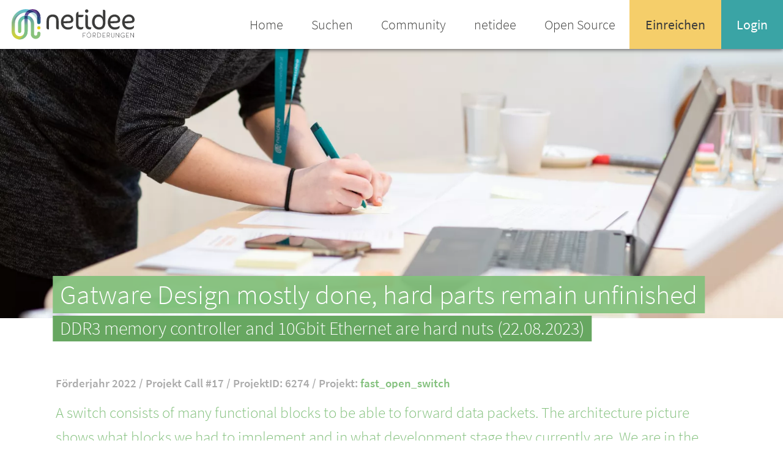

--- FILE ---
content_type: text/html; charset=UTF-8
request_url: https://www.netidee.at/fastopenswitch/gatware-design-mostly-done-hard-parts-remain-unfinished
body_size: 37917
content:

<!DOCTYPE html>
<html lang="de" dir="ltr" prefix="content: http://purl.org/rss/1.0/modules/content/  dc: http://purl.org/dc/terms/  foaf: http://xmlns.com/foaf/0.1/  og: http://ogp.me/ns#  rdfs: http://www.w3.org/2000/01/rdf-schema#  schema: http://schema.org/  sioc: http://rdfs.org/sioc/ns#  sioct: http://rdfs.org/sioc/types#  skos: http://www.w3.org/2004/02/skos/core#  xsd: http://www.w3.org/2001/XMLSchema# ">
  <head>
    <meta charset="utf-8" />
<script language="javascript" type="text/javascript" src="/sites/default/files/legalweb_cloud/legalweb_cloud.js"></script>
<script>var _paq = _paq || [];(function(){var u=(("https:" == document.location.protocol) ? "https://matomo.acolono.com/" : "http://matomo.acolono.com/");_paq.push(["setSiteId", "2"]);_paq.push(["setTrackerUrl", u+"matomo.php"]);_paq.push(["setDoNotTrack", 1]);if (!window.matomo_search_results_active) {_paq.push(["trackPageView"]);}_paq.push(["setIgnoreClasses", ["no-tracking","colorbox"]]);_paq.push(["enableLinkTracking"]);var _mtm = _mtm || [];
          _mtm.push(
          {'mtm.startTime': (new Date().getTime()), 'event': 'mtm.Start'}
          );
          var d=document, g=d.createElement('script'), s=d.getElementsByTagName('script')[0];
          g.type='text/javascript'; g.async=true; g.defer=true; g.src='https://matomo.acolono.com/js/container_UHcr3fhJ.js'; s.parentNode.insertBefore(g,s);var d=document,g=d.createElement("script"),s=d.getElementsByTagName("script")[0];g.type="text/javascript";g.defer=true;g.async=true;g.src=u+"matomo.js";s.parentNode.insertBefore(g,s);})();</script>
<meta http-equiv="content-language" content="de" />
<link rel="icon" href="https://www.netidee.at/themes/Netidee/images/favicon/favicon.ico" />
<link rel="icon" sizes="16x16" href="https://www.netidee.at/themes/Netidee/images/favicon/favicon-16x16.png" />
<link rel="icon" sizes="32x32" href="https://www.netidee.at/themes/Netidee/images/favicon/favicon-32x32.png" />
<link rel="apple-touch-icon" sizes="72x72" href="https://www.netidee.at/themes/Netidee/images/favicon/apple-touch-icon.png" />
<meta property="og:site_name" content="netidee" />
<meta property="og:title" content="Gatware Design mostly done, hard parts remain unfinished | netidee" />
<meta property="og:image" content="https://www.netidee.at/themes/Netidee/images/share/netidee-share-default.jpg" />
<meta property="og:image:url" content="https://www.netidee.at/themes/Netidee/images/share/netidee-share-default.jpg" />
<meta property="og:image:secure_url" content="https://www.netidee.at/themes/Netidee/images/share/netidee-share-default.jpg" />
<meta property="og:image:type" content="image/jpeg" />
<meta property="og:image:width" content="1200" />
<meta property="og:image:height" content="630" />
<meta name="facebook-domain-verification" content="le2657whsnm5qk8qbkq0mpvlabnz4v" />
<meta name="theme-color" content="#ffffff" />
<meta name="MobileOptimized" content="width" />
<meta name="HandheldFriendly" content="true" />
<meta name="viewport" content="width=device-width, initial-scale=1.0" />
<meta http-equiv="cleartype" content="on" />
<meta name="apple-mobile-web-app-capable" content="yes" />
<meta name="apple-mobile-web-app-status-bar-style" content="black" />
<meta name="apple-mobile-web-app-title" content="netidee" />
<meta http-equiv="x-ua-compatible" content="IE=edge" />
<meta name="application-name" content="netidee" />
<meta name="msapplication-square150x150logo" content="https://www.netidee.at/themes/Netidee/images/favicon/mstile-150x150.png" />
<meta name="msapplication-starturl" content="https://www.netidee.at/" />
<meta name="msapplication-tilecolor" content="#da532c" />
<meta name="Generator" content="Drupal 10 (https://www.drupal.org)" />
<script src="https://www.google.com/recaptcha/api.js?hl=de" async defer></script>
<link rel="canonical" href="https://www.netidee.at/fastopenswitch/gatware-design-mostly-done-hard-parts-remain-unfinished" />
<link rel="shortlink" href="https://www.netidee.at/node/2218" />

      <title>Gatware Design mostly done, hard parts remain unfinished | netidee</title>
      <link rel="stylesheet" media="all" href="/sites/default/files/css/css_ICPtEjeo9h8fwW596A9eCxxa_h7x0LYvOrRHmlLo_s8.css?delta=0&amp;language=de&amp;theme=netidee&amp;include=eJxNjUEOwyAMBD9E4EmRAxuwZDDCTqP8vlLbQy8zc5tM03OjdJAhZC2wwXPC019H80cQJy1i0yhcmwdBJblx7Fn0KqliYJGjhAHnAqQqepBs2SxYo8XnmX7esvYpcAR7zNG_8xfjtvRh7FouwRuUyDyI" />
<link rel="stylesheet" media="all" href="/sites/default/files/legalweb_cloud/legalweb_cloud.css?t9627k" />
<link rel="stylesheet" media="all" href="/sites/default/files/css/css_LfgA54gXNee39c-6nc88CaOkKKWPd04EwaKUivDl7VY.css?delta=2&amp;language=de&amp;theme=netidee&amp;include=eJxNjUEOwyAMBD9E4EmRAxuwZDDCTqP8vlLbQy8zc5tM03OjdJAhZC2wwXPC019H80cQJy1i0yhcmwdBJblx7Fn0KqliYJGjhAHnAqQqepBs2SxYo8XnmX7esvYpcAR7zNG_8xfjtvRh7FouwRuUyDyI" />

        
</head>

<body class="layout-no-sidebars blog" data-category="projects">

  <div class="dialog-off-canvas-main-canvas" data-off-canvas-main-canvas>
        <header class="header">
              <div class="header-width-container">
    <div class="header-bar">
      <a href="/" class="brand">
        <img src="/themes/Netidee/images/netidee-logo-color.svg" alt="Logo" class="brand-logo" />
        <span class="brand-name">netidee</span>
      </a>
    </div>
<a class="hamburger" ng-click="toggleNav()">
      <span></span>
    </a>
    <div class="main-navigation">
      <nav>
          

  <ul>
                          <li >
                      <a href="/" class="">
              <span>Home</span>
            </a>
          </li>
                          <li >
                      <a href="/entdecken" class="">
              <span>Suchen</span>
            </a>
          </li>
                          <li >
                      <a href="/community" class="">
              <span>Community</span>
            </a>
          </li>
                          <li >
                      <a href="/netidee" class="">
              <span>netidee</span>
            </a>
          </li>
                          <li >
                      <a href="/open-source" class="">
              <span>Open Source</span>
            </a>
          </li>
                          <li class=" submit">
                      <a href="/einreichen" class="">
              <span>Einreichen</span>
            </a>
          </li>
                <li class=" login">
            <a href="/home" class="open-login-form">
              <span>Login</span>
            </a>
          </li>
    </ul>

          <div class="login-form-container" >
                                      <form class="user-login-form" data-drupal-selector="user-login-form" action="/fastopenswitch/gatware-design-mostly-done-hard-parts-remain-unfinished?destination=/fastopenswitch/gatware-design-mostly-done-hard-parts-remain-unfinished" method="post" id="user-login-form" accept-charset="UTF-8">
       <div class="form-group js-form-item form-item js-form-type-textfield form-type-textfield js-form-item-name form-item-name">
  
  <label for="edit-name--2">Name oder Email-Adresse</label>
  <input autocorrect="none" autocapitalize="none" spellcheck="false" autocomplete="username" data-drupal-selector="edit-name" aria-describedby="edit-name--2--description" type="text" id="edit-name--2" name="name" value="" size="15" maxlength="60" class="form-text required" required="required" aria-required="true" />

      <div id="edit-name--2--description">
      Enter your username or email address
    </div>
  </div>
   <div class="form-group js-form-item form-item js-form-type-password form-type-password js-form-item-pass form-item-pass">
  
  <label for="edit-pass">Passwort</label>
  <input autocomplete="current-password" data-drupal-selector="edit-pass" type="password" id="edit-pass" name="pass" size="15" maxlength="128" class="form-text required" required="required" aria-required="true" />

  </div>
<input autocomplete="off" data-drupal-selector="form-j1utnsllmfmaa0rjjfqpq6cnfbanguizv3ugqf4ew9c" type="hidden" name="form_build_id" value="form-j1UtNslLMfmAA0RJJfqpQ6CnfbAngUiZv3UGqF4ew9c" />
<input data-drupal-selector="edit-user-login-form" type="hidden" name="form_id" value="user_login_form" />

  <input data-drupal-selector="edit-submit" type="submit" id="edit-submit--2" name="op" value="Anmelden" class="button js-form-submit form-submit arrow-link submit-button" />


    <div class="forgot-password-container">
        <a href="/user/password">Passwort vergessen</a>
    </div>
</form>


  
                        </div>
      </nav>
    </div>
</div>


    </header>
<main class="main-content">
        <div data-drupal-messages-fallback class="hidden"></div>      
<article data-history-node-id="2218" about="/fastopenswitch/gatware-design-mostly-done-hard-parts-remain-unfinished" class="clearfix">
  <section class="intro">
    <div class="intro-wrapper">
      

        <picture>
                  <source srcset="/sites/default/files/styles/wide_scale_2500/public/default_images/netide-default-blog.jpg.webp?itok=w4sseBDP 1x" media="(min-width: 1600px)" type="image/webp" width="2500" height="980"/>
              <source srcset="/sites/default/files/styles/scale_1600/public/default_images/netide-default-blog.jpg.webp?itok=u6dtEyga 1x, /sites/default/files/styles/wide_scale_3200/public/default_images/netide-default-blog.jpg.webp?itok=vsCuuxCw 2x" media="(min-width: 1251px) and (max-width: 1599px)" type="image/webp" width="1600" height="550"/>
              <source srcset="/sites/default/files/styles/wide_scale_1250/public/default_images/netide-default-blog.jpg.webp?itok=H817SfdE 1x" media="(min-width: 1025px) and (max-width: 1250px)" type="image/webp" width="1250" height="490"/>
              <source srcset="/sites/default/files/styles/wide_scale_1024/public/default_images/netide-default-blog.jpg.webp?itok=Su1V8P0f 1x, /sites/default/files/styles/wide_scale_2048/public/default_images/netide-default-blog.jpg.webp?itok=5IZlNpQd 2x" media="(min-width: 768px) and (max-width: 1024px)" type="image/webp" width="1024" height="450"/>
              <source srcset="/sites/default/files/styles/wide_scale_767/public/default_images/netide-default-blog.jpg.webp?itok=WP1dVHDk 1x, /sites/default/files/styles/wide_scale_1534/public/default_images/netide-default-blog.jpg.webp?itok=46B_T1aM 2x" media="(max-width: 767px)" type="image/webp" width="767" height="525"/>
                    <img  loading="lazy" width="2500" height="980" src="/sites/default/files/styles/wide_scale_2500/public/default_images/netide-default-blog.jpg.webp?itok=w4sseBDP" alt="Netidee Blog Bild" typeof="foaf:Image" />

  </picture>




      <div class="intro-content has-much-content">
                  <div class="intro-header">
            <span class="intro-header-content">Gatware Design mostly done, hard parts remain unfinished</span>
          </div>
                <div class="intro-description">
                      DDR3 memory controller and 10Gbit Ethernet are hard nuts  
                              (22.08.2023)
        </div>
      </div>
    </div>
  </section>
  
  <section class="blog-project-details">
    <div class="content-width description-block">
      <h5 class="description-block--subinfo">
        Förderjahr 2022 /
        Projekt Call #17 /
        ProjektID: 6274
        
        
                  / Projekt: <a href="/fastopenswitch">
          fast_open_switch
        </a>
              </h5>
    </div>
  </section>
  <section class="blog-content flowing-text">
        <div class="abstract content-width">
      <p>A switch consists of many functional blocks to be able to forward data packets. The architecture picture shows  what blocks we had to implement and in what development stage they currently are. We are in the final stretch.  </p>

    </div>
        <div class="content-width">
      <p>The red marked virtual FIFO is needed to store all the incoming packets before they are forwarded. This buffer makes sure that no data packets have to be dropped when an outgoing data channel is already used at full capacity. For those who want to dive deep into the details of its design, please read the <a href="https://zipcpu.com/blog/2023/04/08/vpktfifo.html">blog article</a> about it.&nbsp; We could not yet test the FIFO as the availability and function of the DDR3 memory controller is a requirement for this.</p>
<p>Special in our design is the 512bit wide data bus. This is required to handle the massive data throughput provided by the 10Gbit Ethernet connections. Internally a FPGA does only work with 100MHz, which means that at least 100 bit need to be handled at a time. But that would not lead and time for doing processing on the data packets. Therfore we had to go to 512 bit wide data busses.<img alt="10 gbit switch" data-entity-type="file" data-entity-uuid="aa02728f-a6b5-4345-b809-c73f35a9222f" data-image-style="inline_image" loading="lazy" src="/sites/default/files/styles/inline_image/public/inline-images/eth10g-busblocks%282%29_0.png.webp?itok=9HcsA8o0" width="1200" height="812" typeof="foaf:Image">We already tested the interaction between the switch hardware and a PC with a 10 GBit Ethernet card and could achieve data synchronisation.</p>
<p>As an additional gimmic did we integrate a SATA connector on the switch, but we will not develop the required gateware or software to use the solid state hard disk. The same is true for the emmc storage device.</p>
<p>We also added hardware for HDMI-in and verified its function. With the right gateware, the board could be used as remotely managed Internet video streaming device.</p>

    </div>
    <div class="share-list content-width">
      <div class="share-list--headline">
        Sharing is caring!
      </div>
      <div class="share-list--items">
          <div class="shariff"   data-url="https://www.netidee.at/fastopenswitch/gatware-design-mostly-done-hard-parts-remain-unfinished" data-title="Gatware Design mostly done, hard parts remain unfinished | netidee" data-services="[&quot;twitter&quot;,&quot;facebook&quot;,&quot;linkedin&quot;,&quot;xing&quot;]" data-theme="colored" data-css="complete" data-orientation="horizontal" data-mail-url="mailto:" data-button-style="icon" data-info-display="popup" data-lang="de">
    
        
</div>

      </div>
    </div>
  </section>

  
  <section class="blog-presentation">
    <div class="content-width">
      <h3 class="blog-presentation--headline"><a href="/personen/edmundhumenberger" hreflang="de">Edmund</a>
 <a href="/personen/edmundhumenberger" hreflang="de">Humenberger</a>
</h3>
<div class="blog-presentation--content">
  <div class="blog-presentation--image">
    

    <img  loading="lazy" src="/sites/default/files/styles/video_image/public/pictures/2020-07/Edmund.profile.jpg.webp?itok=zMm8Q8eZ" alt="Profile picture for user edmund.humenberger" typeof="foaf:Image" />





  </div>
  <div class="blog-presentation--content-box">
          Open Source Aktivist seit 1992, Unternehmer und Berater

        <div class="blog-presentation--more-info specs spec-col-2">
              <div class="specs-item"><h2 class="spec-headline">Skills:</h2>
          <div class="spec-info">
                                <span style="display: inline-block;"><div class="spec-info">FPGA</div></span><span
            style="display: inline-block;"></span>
    
          </div>
        </div>
                </div>
  </div>
</div>

    </div>
  </section>

    
<div class="content-width blog-comments-form">
<form class="comment-blog-comment-form comment-form blog-comments-form--form" data-user-info-from-browser data-drupal-selector="comment-form" action="/comment/reply/node/2218/field_comments" method="post" id="comment-form" accept-charset="UTF-8">
     <div class="form-group js-form-item form-item js-form-type-textfield form-type-textfield js-form-item-name form-item-name">
  
  <label for="edit-name">Name</label>
  <input data-drupal-default-value="Gast" data-drupal-selector="edit-name" type="text" id="edit-name" name="name" value="" size="30" maxlength="60" class="form-text" />

  </div>
<div class="form-group-row">
    <div class="form-group">
      <label for="email"><span>E-Mail</span></label>
                <div class="form-group--input-container">
            <input name="mail" id="mail" value="">
        </div>
    </div>
</div>
<input autocomplete="off" data-drupal-selector="form-vcef4-zqeafpmkbah6cyjau8-dh-g22tkihkhk4flku" type="hidden" name="form_build_id" value="form-vcEF4-zqeAFPmKbaH6CyJaU8-DH-g22tkIhKHk4fLKU" />
<input data-drupal-selector="edit-comment-blog-comment-form" type="hidden" name="form_id" value="comment_blog_comment_form" />
      <div class="form-group-row">
  <div class="form-group">
    <label for="comment"><span> <label for="edit-field-body-0-value">Dein Kommentar</label> </span></label>
    <div class="form-group--input-container">
      <div>
  <textarea class="js-text-full text-full form-textarea required" data-drupal-selector="edit-field-body-0-value" id="edit-field-body-0-value" name="field_body[0][value]" rows="5" cols="60" placeholder="" required="required" aria-required="true"></textarea>
</div>

    </div>
  </div>
</div>

  


                    <fieldset  data-drupal-selector="edit-captcha" class="captcha captcha-type-challenge--recaptcha">
          <legend class="captcha__title js-form-required form-required">
            CAPTCHA
          </legend>
                  <div class="captcha__element">
            <input data-drupal-selector="edit-captcha-sid" type="hidden" name="captcha_sid" value="2930819" />
<input data-drupal-selector="edit-captcha-token" type="hidden" name="captcha_token" value="cuQlcGOeTtNlqYIHcATh0rRWf3TstpaaVcEXMiT8FaM" />
<input data-drupal-selector="edit-captcha-response" type="hidden" name="captcha_response" value="Google no captcha" />
<div class="g-recaptcha" data-sitekey="6Lcb3TIUAAAAANajHnz0P7TI1u7vuIBvfHGErWYQ" data-theme="light" data-type="image"></div><input data-drupal-selector="edit-captcha-cacheable" type="hidden" name="captcha_cacheable" value="1" />

          </div>
                      <div class="captcha__description description">Diese Frage dient der Überprüfung, ob Sie ein menschlicher Besucher sind und um automatisierten SPAM zu verhindern.</div>
                          </fieldset>
            
  <input data-drupal-selector="edit-submit" type="submit" id="edit-submit" name="op" value="Speichern" class="button button--primary js-form-submit form-submit arrow-link submit-button" />



</form>
</div>

<div class="blog-comments-list content-width">
<ul></ul>

</div>

  
  
<div class="js-view-dom-id-334914d4df22f4ff63f74b829f53a15c5005263b9cdf6b9dc0ca778791f206bc">
  
  
  

  
  
  

  <section class="preview-section preview-section--blog">
  <div class="headline-container content-width">
    <h3 class="headline">Weitere Blogbeiträge</h3>
  </div>
  <div class="preview-slider preview-slider-3">
    <div class="preview-items">
              <div class="preview-item">
  <a href="/fastopenswitch/we-achievend-and-verified-our-switch-functionality-and-performance-goals" class="preview-item" data-category= data-category-name="Blog">
    <div class="shaded-comp">
      <div class="shaded-comp--content" data-shape="square-image">
            <img  loading="lazy" src="/sites/default/files/styles/preview/public/2024-01/klusterlab_1.0_1.jpg.webp?itok=gs6LNnXS" width="640" height="555" alt="KlusterLab" typeof="foaf:Image" />



      </div>
      <h4 class="shaded-comp--subtext headline">
        We achievend and verified our switch functionality and performance goals
      </h4>
    </div>
    <div class="preview-item-content">
                                As a last step of our project did we measure the performance of our switch with the iperf tool
          </div>
  </a>
</div>

              <div class="preview-item">
  <a href="/fastopenswitch/how-does-ethernet-work" class="preview-item" data-category= data-category-name="Blog">
    <div class="shaded-comp">
      <div class="shaded-comp--content" data-shape="square-image">
            <img  loading="lazy" src="/sites/default/files/styles/preview/public/2023-11/Ethernet.engineer.png.webp?itok=a18S-tKp" width="640" height="555" alt="Ethernet engineer" typeof="foaf:Image" />



      </div>
      <h4 class="shaded-comp--subtext headline">
        How does Ethernet work?
      </h4>
    </div>
    <div class="preview-item-content">
                                The Fast_Ethernet_Switch project comes to and end and we have published an extensive description of how the switch is working
          </div>
  </a>
</div>

              <div class="preview-item">
  <a href="/fastopenswitch/we-overcame-hard-design-hurdle" class="preview-item" data-category= data-category-name="Blog">
    <div class="shaded-comp">
      <div class="shaded-comp--content" data-shape="square-image">
            <img  loading="lazy" src="/sites/default/files/styles/preview/public/2023-09/eth10g-busblocks%283%29.png.webp?itok=q0nbvBmH" width="640" height="555" alt="" typeof="foaf:Image" />



      </div>
      <h4 class="shaded-comp--subtext headline">
        We overcame a hard design hurdle.
      </h4>
    </div>
    <div class="preview-item-content">
                                              A memory controller is a gateware which takes indiviual bytes from the CPU or a DMA engine and puts each byte into a memory module. At the same time the meory controller need to regularily read from the memory to refresh the charge in the memory cell...
          </div>
  </a>
</div>

              <div class="preview-item">
  <a href="/fastopenswitch/hardware-hard-first-hardware-bugs-discovered" class="preview-item" data-category= data-category-name="Blog">
    <div class="shaded-comp">
      <div class="shaded-comp--content" data-shape="square-image">
            <img  loading="lazy" src="/sites/default/files/styles/preview/public/2023-06/eth10g-busblocks%281%29.png.webp?itok=VOO6pXp5" width="640" height="555" alt="" typeof="foaf:Image" />



      </div>
      <h4 class="shaded-comp--subtext headline">
        Hardware is hard, first hardware bugs discovered
      </h4>
    </div>
    <div class="preview-item-content">
                                              Die erste Version der Hardware ist in Betrieb genommen und alle Hardware Komponenten wurden auf Funktion überprüft. Dabie wurden hardware design fehler entdeckt, von denen manche behoben werden konnten. Gröbere Designfehler werden eine weitere Versio...
          </div>
  </a>
</div>

              <div class="preview-item">
  <a href="/fastopenswitch/ethernet-switch-hardware-bring-erfolgreich" class="preview-item" data-category= data-category-name="Blog">
    <div class="shaded-comp">
      <div class="shaded-comp--content" data-shape="square-image">
            <img  loading="lazy" src="/sites/default/files/styles/preview/public/2023-05/klusterlab_1.0.jpg.webp?itok=wNofgr0N" width="640" height="555" alt="" typeof="foaf:Image" />



      </div>
      <h4 class="shaded-comp--subtext headline">
        Ethernet switch hardware bring-up erfolgreich
      </h4>
    </div>
    <div class="preview-item-content">
                                im April haben wir eine erste Version der von uns entworfenen Switch Hardware aufgebaut und in Betrieb genommen.
          </div>
  </a>
</div>

              <div class="preview-item">
  <a href="/fastopenswitch/fast-switch-projekt-erreicht-erste-meilensteine" class="preview-item" data-category= data-category-name="Blog">
    <div class="shaded-comp">
      <div class="shaded-comp--content" data-shape="square-image">
            <img  loading="lazy" src="/sites/default/files/styles/preview/public/2023-03/FPGA%20Switch_9_0.png.webp?itok=KWP9i1WL" width="640" height="555" alt="" typeof="foaf:Image" />



      </div>
      <h4 class="shaded-comp--subtext headline">
        Fast Switch Projekt erreicht erste Meilensteine
      </h4>
    </div>
    <div class="preview-item-content">
                                Ein Netzwerk Switch besteht aus Hardware und aus Software. Softwareentwickler brauchen eine Testplatform, die jetzt zur Verfügung steht
          </div>
  </a>
</div>

              <div class="preview-item">
  <a href="/fastopenswitch/open-source-fpga-tools-fuer-maximale-sicherheit" class="preview-item" data-category= data-category-name="Blog">
    <div class="shaded-comp">
      <div class="shaded-comp--content" data-shape="square-image">
            <img  loading="lazy" src="/sites/default/files/styles/preview/public/2023-01/tkey_metal_2_1000.jpg.webp?itok=-yd9bZhO" width="640" height="555" alt="" typeof="foaf:Image" />



      </div>
      <h4 class="shaded-comp--subtext headline">
        open source FPGA tools für maximale Sicherheit
      </h4>
    </div>
    <div class="preview-item-content">
                                Der TKey ist ein USB-Sicherheitsschlüssel, der den höchsten Ansprüchen gerecht wird. Er nutzt die von Symbiotic EDA entwickelten Open Source FPGA Werkzeuge zur Konfiguration des zentralen Chips.
          </div>
  </a>
</div>

              <div class="preview-item">
  <a href="/fastopenswitch/fastopenswitch-projekt-gestartet" class="preview-item" data-category= data-category-name="Blog">
    <div class="shaded-comp">
      <div class="shaded-comp--content" data-shape="square-image">
            <img  loading="lazy" src="/sites/default/files/styles/preview/public/2023-01/Blockdiagramm.fast_.open_.switch.png.webp?itok=EVRkNxT0" width="640" height="555" alt="" typeof="foaf:Image" />



      </div>
      <h4 class="shaded-comp--subtext headline">
        fast_open_switch Projekt gestartet
      </h4>
    </div>
    <div class="preview-item-content">
                                Im Rahmen dieses einjährigen Projektes wir eine Hardware geschaffen, auf der neue Internet Technologien zum Thema Sicherheit, Resilienz und Performance ausprobiert werden können.
          </div>
  </a>
</div>

          </div>
  </div>
</section>


  
  

  
  

  
  
</div>


</article>
  

</main>
    <footer class="footer">
                <div class="content-width">
    <div class="footer-menu-row">
      <div class="footer-menu">
        
                          <div class="links-column">
          <div class="link-list-head">Entdecken</div>
                    <ul>
                                  <li><a href="/entdecken?type=project">Projekte</a></li>
                        <li><a href="/entdecken?type=stipend">Stipendien</a></li>
                        <li><a href="/entdecken?type=community_science">Science</a></li>
                        <li><a href="/entdecken?type=community">Personen</a></li>
            
          </ul>
              </div>
                            <div class="links-column">
          <div class="link-list-head">Community</div>
                    <ul>
                                  <li><a href="https://www.facebook.com/netidee">Facebook</a></li>
                        <li><a href="https://twitter.com/netidee">Twitter</a></li>
                        <li><a href="https://www.youtube.com/user/netideeAustria">Youtube</a></li>
            
          </ul>
              </div>
                            <div class="links-column">
          <div class="link-list-head">netidee</div>
                    <ul>
                                  <li><a href="/kontakt">Kontakt</a></li>
                        <li><a href="/presse">Presse</a></li>
                        <li><a href="/open-source">Open Source </a></li>
            
          </ul>
              </div>
                            <div class="links-column">
          <div class="link-list-head">Einreichen</div>
                    <ul>
                                  <li><a href="/einreichen">Einreichen</a></li>
                        <li><a href="/faq">FAQ</a></li>
            
          </ul>
              </div>
            


      </div>
        <a href="/" class="footer-logo">
        <img src="/themes/Netidee/images/netidee-logo.svg" alt="Monochrome" />
      </a>
    </div>
  </div>
  <div class="footer-bottom">
    <div class="copyright-company">
      <span>&copy; <a href="/">netidee.at</a></span>
    </div>
    <div class="foundation"><a href="https://www.internetstiftung.at">Internet Stiftung</a></div>
    <div class="footer-bottom-links"><a href="/impressum">Impressum</a></div>
    <div class="footer-bottom-links"><a href="/datenschutz">Datenschutz</a></div>
  </div>


    </footer>

  </div>


 <div class="sp-dsgvo sp-dsgvo-popup-overlay not-accepted sp-dsgvo-overlay-hidden"> <div class="sp-dsgvo-privacy-popup using-mouse" role="dialog" aria-modal="true" tabindex="0" data-lwlang="de" aria-label="Bereich um Einstellungen zum Datenschutz vorzunehmen."> <div class="sp-dsgvo-popup-top"> <div> <div class="sp-dsgvo-logo-wrapper"> </div> <div> <div style="display: flex; justify-content: space-between"> <div class="sp-dsgvo-privacy-popup-title"> <div class="sp-dsgvo-privacy-popup-title-general">Datenschutzinformation</div> <div class="sp-dsgvo-privacy-popup-title-details" style="display: none">Details</div> </div> <div style="text-align: right"> <a href="#" id="sp-dsgvo_popup_close-2" class="sp-dsgvo-popup-close close" aria-label="Link zum Schließen des Popups"> <svg width="10" height="10"> <line x1="0" y1="0" x2="10" y2="10"></line> <line x1="0" y1="10" x2="10" y2="0"></line> </svg><!-- #dsgvo_popup_close --> </a> </div> </div> <div style="display: flex; justify-content: space-between; flex-wrap: wrap;"> <div class="sp-dsgvo-link-wrapper"> <a href="https://netidee.at/impressum" tabindex="0" rel="noopener" aria-label="Link zum Impressum" target="_blank" class="align-top">Impressum</a> <span>|</span> <a href="https://netidee.at/datenschutz" tabindex="0" rel="noopener" aria-label="Link zur Datenschutzerklärung" target="_blank" class="align-top">Datenschutz</a> </div> <div id="last-action-date-container" style="display: none" title="Zeitpunkt Ihrer letzten Änderung (Zustimmung bzw. Ablehnung)"> Ihre Auswahl vom <span></span> </div> </div> </div> <div class="sp-dsgvo-header-description-text"> Der datenschutzrechtliche Verantwortliche (Internet Privatstiftung Austria - Internet Foundation Austria, Österreich) würde gerne mit folgenden Diensten Ihre personenbezogenen Daten verarbeiten. Zur Personalisierung können Technologien wie Cookies, LocalStorage usw. verwendet werden. Dies ist für die Nutzung der Website nicht notwendig, ermöglicht aber eine noch engere Interaktion mit Ihnen. Falls gewünscht, können Sie Ihre Einwilligung jederzeit via unserer Datenschutzerklärung anpassen oder widerrufen. </div> </div> <!--header wrapper sm--> </div><!-- .popup-top --> <div class="sp-dsgvo-privacy-content" id="sp-dsgvo-privacy-content"> <div id="sp-dsgvo-privacy-content-category-content" class="sp-dsgvo-privacy-content-category-content "><div class="sp-dsgvo-category-container"><div><div class="sp-dsgvo-category-name"><div>Sonstige Inhalte <small>(1 Dienst)</small></div></div><div style="display: flex; justify-content: space-between"><div class="sp-dsgvo-category-description">Einbindung zusätzlicher Informationen</div><div class="sp-dsgvo-category-toggle"><div class="switch switch-green" tabindex="0" role="switch" aria-checked="false" aria-labelledby="sr-contents_embedds"><input type="checkbox" class="switch-input switch-input-category" value="1" name="sp-dsgvo-switch-category-contents_embedds" data-slug="contents_embedds" id="sp-dsgvo-switch-category-contents_embedds" aria-hidden="true" aria-labelledby="sl-contents_embedds"><span class="switch-label" id="sl-contents_embedds" data-on="ja" data-off="nein" role="switch" aria-checked="false" aria-labelledby="sr-contents_embedds"></span><span class="switch-handle" role="button" aria-labelledby="sr-contents_embedds"></span><span class="sr-only" aria-hidden="true" id="sr-contents_embedds">Switch zum Einwilligen bzw. Ablehnen der Kategorie Sonstige Inhalte</span></div></div></div></div><hr><div class="sp-dsgvo-category-item"><div><div class="sp-dsgvo-category-item-name">YouTube</div><div class="sp-dsgvo-category-item-company">Google Ireland Limited, Irland</div><div class="sp-dsgvo-category-item-description-url d-block d-sm-none"><a href="#" class="sp-dsgvo-more-information-link" data-slug="embeddings_youtube" data-title="YouTube">Alle Details<span class="sr-only">zu YouTube</span></a></div></div><div class="sp-dsgvo-category-item-actions"><div class="sp-dsgvo-category-item-description-url d-none d-sm-flex"><a href="#" class="sp-dsgvo-more-information-link" data-slug="embeddings_youtube" data-title="YouTube">Alle Details<span class="sr-only">zu YouTube</span></a></div><div class="sp-dsgvo-category-item-toggle" ><div class="switch switch-green float-right" tabindex="0" role="switch" aria-checked="false" aria-labelledby="sr-embeddings_youtube" ><input type="checkbox" class="switch-input sp-dsgvo-switch-integration" value="1" name="sp-dsgvo-switch-integration-embeddings_youtube" data-slug="embeddings_youtube" data-category="contents_embedds" id="sp-dsgvo-switch-integration-embeddings_youtube" aria-hidden="true" aria-labelledby="sl-embeddings_youtube"><span class="switch-label" id="sl-embeddings_youtube" data-on="ja" data-off="nein"></span><span class="switch-handle" role="button" aria-labelledby="sr-embeddings_youtube"></span><span class="sr-only" aria-hidden="true" id="sr-embeddings_youtube">Switch zum Einwilligen bzw. Ablehnen des Dienstes YouTube</span></div></div></div></div><div class="service-details-text-embeddings_youtube" style="display: none;">Beim Zugriff auf manche Teildienste unserer Website werden zusätzliche personenbezogene Daten verarbeitet. Dabei verarbeitete Datenkategorien: technische Verbindungsdaten des Serverzugriffs (IP-Adresse, Datum, Uhrzeit, abgefragte Seite, Browser-Informationen) und Daten zur Erstellung von Nutzungsstatistiken. Zweck der Verarbeitung: Auslieferung von Inhalten, die von Dritten bereitgestellt werden, Auswahl von Online-Werbung auf anderen Plattformen, die mittels Real-Time-Bidding anhand des Nutzungsverhaltens automatisch ausgewählt werden und Übermittlung und Darstellung von Video-Inhalten. Die Rechtsgrundlage für die Verarbeitung: Ihre Einwilligung nach Art. 6 (1) a DSGVO. Eine Übermittlung von Daten erfolgt: in gemeinsamer Verantwortung an Google Ireland Limited, Gordon House, Barrow Street, Dublin 4, Irland. Dies kann auch eine Übermittlung von personenbezogenen Daten in ein Land außerhalb der Europäischen Union bedeuten. Die Übermittlung der Daten in die USA erfolgt aufgrund Art. 45 DSGVO iVm der Angemessenheitsentscheidung C(2023) 4745 der Europäischen Kommission, da sich der Datenempfänger zur Einhaltung der Grundsätze der Datenverarbeitung des Data Privacy Frameworks (DPF) verpflichtet hat. </div></div></div> <div class="sp-dsgvo-popup-more-information" id="sp-dsgvo-popup-more-information" style="display: none"> <div class="sp-dsgvo-popup-more-information-top"> <div class="sp-dsgvo-popup-more-information-title" id="sp-dsgvo-popup-more-information-title"></div> <div class="sp-dsgvo-category-item-toggle"> <div class="switch switch-green" id="sp-dsgvo-more-information-switch" tabindex="0" role="switch" aria-checked="false" aria-labelledby="more-information-aria-label"> <input type="checkbox" class="switch-input" value="1" id="sp-dsgvo-more-information-switch-cb" data-slug="" aria-labelledby="sp-dsgvo-popup-more-information-title" aria-hidden="true"> <span class="switch-label" data-on="ja" data-off="nein" role="switch" aria-checked="false" aria-labelledby="more-information-aria-label"></span> <span class="switch-handle" role="button" aria-labelledby="more-information-aria-label"></span> <span class="sr-only" aria-hidden="true" id="more-information-aria-label">Switch zum Einwilligen bzw. Ablehnen des Dienstes</span> </div> </div> </div> <div class="sp-dsgvo-popup-more-information-content"> <div id="sp-dsgvo-popup-more-information-content" class="sp-dsgvo-category-container"> </div> </div> <div class="sp-dsgvo-popup-more-information-footer"> <button type="button" tabindex="0" class="sp-dsgvo-popup-button sp-dsgvo-popup-more-information-close grey" aria-label="Button zum Schließen der Informationen"> Zurück </button> </div> </div> <div id="sp-dsgvo-privacy-footer"> <div class="sp-dsgvo-privacy-bottom"> <button type="button" class="sp-dsgvo-popup-button sp-dsgvo-privacy-btn-accept-nothing grey" tabindex="0"> Nichts akzeptieren </button> <button type="button" class="sp-dsgvo-popup-button sp-dsgvo-privacy-btn-accept-all green" tabindex="0"> Alles akzeptieren </button> <button type="button" class="sp-dsgvo-popup-button sp-dsgvo-privacy-btn-accept-selection blue d-none" tabindex="0"> Auswahl akzeptieren </button> </div> </div> </div> </div> </div> 

<script type="application/json" data-drupal-selector="drupal-settings-json">{"path":{"baseUrl":"\/","pathPrefix":"","currentPath":"node\/2218","currentPathIsAdmin":false,"isFront":false,"currentLanguage":"de"},"pluralDelimiter":"\u0003","suppressDeprecationErrors":true,"legalwebCloudEnhancements":{"core":{"default_config_hash":"kEZOtTRzHFq-kfqdeFElvXItlsb-S6bmNkLm4L3hRss"},"langcode":"de","disableOutsideClick":true,"removeCloseButton":true,"attachJsToHead":true},"matomo":{"disableCookies":false,"trackMailto":true},"ajaxTrustedUrl":{"\/comment\/reply\/node\/2218\/field_comments":true,"form_action_p_pvdeGsVG5zNF_XLGPTvYSKCf43t8qZYSwcfZl2uzM":true},"user":{"uid":0,"permissionsHash":"4e23f759d6c8e874a2ae3113c89bb2754e34b498e3942867257477fed80826b5"}}</script>
<script src="/sites/default/files/js/js_bCrasKjqxKRT_2IijQaub9WqedMtrQLdM5-RGtcgul0.js?scope=footer&amp;delta=0&amp;language=de&amp;theme=netidee&amp;include=eJxFjFEOwyAMxS5EmyNVaXgUppAgSLXrr9Im7cOyvyyesayNgSD5917bVfUhXiuJT1Ce92Ddi8-eFBfrG-ch6nc-YJVN0GGxqHOz1Dm8O32VDNEyQJf6ybo9x1V5tlLo5028D0XgA58vN34"></script>

</body>
</html>


--- FILE ---
content_type: text/html; charset=utf-8
request_url: https://www.google.com/recaptcha/api2/anchor?ar=1&k=6Lcb3TIUAAAAANajHnz0P7TI1u7vuIBvfHGErWYQ&co=aHR0cHM6Ly93d3cubmV0aWRlZS5hdDo0NDM.&hl=de&type=image&v=PoyoqOPhxBO7pBk68S4YbpHZ&theme=light&size=normal&anchor-ms=20000&execute-ms=30000&cb=5a7f6c4mdtoi
body_size: 49360
content:
<!DOCTYPE HTML><html dir="ltr" lang="de"><head><meta http-equiv="Content-Type" content="text/html; charset=UTF-8">
<meta http-equiv="X-UA-Compatible" content="IE=edge">
<title>reCAPTCHA</title>
<style type="text/css">
/* cyrillic-ext */
@font-face {
  font-family: 'Roboto';
  font-style: normal;
  font-weight: 400;
  font-stretch: 100%;
  src: url(//fonts.gstatic.com/s/roboto/v48/KFO7CnqEu92Fr1ME7kSn66aGLdTylUAMa3GUBHMdazTgWw.woff2) format('woff2');
  unicode-range: U+0460-052F, U+1C80-1C8A, U+20B4, U+2DE0-2DFF, U+A640-A69F, U+FE2E-FE2F;
}
/* cyrillic */
@font-face {
  font-family: 'Roboto';
  font-style: normal;
  font-weight: 400;
  font-stretch: 100%;
  src: url(//fonts.gstatic.com/s/roboto/v48/KFO7CnqEu92Fr1ME7kSn66aGLdTylUAMa3iUBHMdazTgWw.woff2) format('woff2');
  unicode-range: U+0301, U+0400-045F, U+0490-0491, U+04B0-04B1, U+2116;
}
/* greek-ext */
@font-face {
  font-family: 'Roboto';
  font-style: normal;
  font-weight: 400;
  font-stretch: 100%;
  src: url(//fonts.gstatic.com/s/roboto/v48/KFO7CnqEu92Fr1ME7kSn66aGLdTylUAMa3CUBHMdazTgWw.woff2) format('woff2');
  unicode-range: U+1F00-1FFF;
}
/* greek */
@font-face {
  font-family: 'Roboto';
  font-style: normal;
  font-weight: 400;
  font-stretch: 100%;
  src: url(//fonts.gstatic.com/s/roboto/v48/KFO7CnqEu92Fr1ME7kSn66aGLdTylUAMa3-UBHMdazTgWw.woff2) format('woff2');
  unicode-range: U+0370-0377, U+037A-037F, U+0384-038A, U+038C, U+038E-03A1, U+03A3-03FF;
}
/* math */
@font-face {
  font-family: 'Roboto';
  font-style: normal;
  font-weight: 400;
  font-stretch: 100%;
  src: url(//fonts.gstatic.com/s/roboto/v48/KFO7CnqEu92Fr1ME7kSn66aGLdTylUAMawCUBHMdazTgWw.woff2) format('woff2');
  unicode-range: U+0302-0303, U+0305, U+0307-0308, U+0310, U+0312, U+0315, U+031A, U+0326-0327, U+032C, U+032F-0330, U+0332-0333, U+0338, U+033A, U+0346, U+034D, U+0391-03A1, U+03A3-03A9, U+03B1-03C9, U+03D1, U+03D5-03D6, U+03F0-03F1, U+03F4-03F5, U+2016-2017, U+2034-2038, U+203C, U+2040, U+2043, U+2047, U+2050, U+2057, U+205F, U+2070-2071, U+2074-208E, U+2090-209C, U+20D0-20DC, U+20E1, U+20E5-20EF, U+2100-2112, U+2114-2115, U+2117-2121, U+2123-214F, U+2190, U+2192, U+2194-21AE, U+21B0-21E5, U+21F1-21F2, U+21F4-2211, U+2213-2214, U+2216-22FF, U+2308-230B, U+2310, U+2319, U+231C-2321, U+2336-237A, U+237C, U+2395, U+239B-23B7, U+23D0, U+23DC-23E1, U+2474-2475, U+25AF, U+25B3, U+25B7, U+25BD, U+25C1, U+25CA, U+25CC, U+25FB, U+266D-266F, U+27C0-27FF, U+2900-2AFF, U+2B0E-2B11, U+2B30-2B4C, U+2BFE, U+3030, U+FF5B, U+FF5D, U+1D400-1D7FF, U+1EE00-1EEFF;
}
/* symbols */
@font-face {
  font-family: 'Roboto';
  font-style: normal;
  font-weight: 400;
  font-stretch: 100%;
  src: url(//fonts.gstatic.com/s/roboto/v48/KFO7CnqEu92Fr1ME7kSn66aGLdTylUAMaxKUBHMdazTgWw.woff2) format('woff2');
  unicode-range: U+0001-000C, U+000E-001F, U+007F-009F, U+20DD-20E0, U+20E2-20E4, U+2150-218F, U+2190, U+2192, U+2194-2199, U+21AF, U+21E6-21F0, U+21F3, U+2218-2219, U+2299, U+22C4-22C6, U+2300-243F, U+2440-244A, U+2460-24FF, U+25A0-27BF, U+2800-28FF, U+2921-2922, U+2981, U+29BF, U+29EB, U+2B00-2BFF, U+4DC0-4DFF, U+FFF9-FFFB, U+10140-1018E, U+10190-1019C, U+101A0, U+101D0-101FD, U+102E0-102FB, U+10E60-10E7E, U+1D2C0-1D2D3, U+1D2E0-1D37F, U+1F000-1F0FF, U+1F100-1F1AD, U+1F1E6-1F1FF, U+1F30D-1F30F, U+1F315, U+1F31C, U+1F31E, U+1F320-1F32C, U+1F336, U+1F378, U+1F37D, U+1F382, U+1F393-1F39F, U+1F3A7-1F3A8, U+1F3AC-1F3AF, U+1F3C2, U+1F3C4-1F3C6, U+1F3CA-1F3CE, U+1F3D4-1F3E0, U+1F3ED, U+1F3F1-1F3F3, U+1F3F5-1F3F7, U+1F408, U+1F415, U+1F41F, U+1F426, U+1F43F, U+1F441-1F442, U+1F444, U+1F446-1F449, U+1F44C-1F44E, U+1F453, U+1F46A, U+1F47D, U+1F4A3, U+1F4B0, U+1F4B3, U+1F4B9, U+1F4BB, U+1F4BF, U+1F4C8-1F4CB, U+1F4D6, U+1F4DA, U+1F4DF, U+1F4E3-1F4E6, U+1F4EA-1F4ED, U+1F4F7, U+1F4F9-1F4FB, U+1F4FD-1F4FE, U+1F503, U+1F507-1F50B, U+1F50D, U+1F512-1F513, U+1F53E-1F54A, U+1F54F-1F5FA, U+1F610, U+1F650-1F67F, U+1F687, U+1F68D, U+1F691, U+1F694, U+1F698, U+1F6AD, U+1F6B2, U+1F6B9-1F6BA, U+1F6BC, U+1F6C6-1F6CF, U+1F6D3-1F6D7, U+1F6E0-1F6EA, U+1F6F0-1F6F3, U+1F6F7-1F6FC, U+1F700-1F7FF, U+1F800-1F80B, U+1F810-1F847, U+1F850-1F859, U+1F860-1F887, U+1F890-1F8AD, U+1F8B0-1F8BB, U+1F8C0-1F8C1, U+1F900-1F90B, U+1F93B, U+1F946, U+1F984, U+1F996, U+1F9E9, U+1FA00-1FA6F, U+1FA70-1FA7C, U+1FA80-1FA89, U+1FA8F-1FAC6, U+1FACE-1FADC, U+1FADF-1FAE9, U+1FAF0-1FAF8, U+1FB00-1FBFF;
}
/* vietnamese */
@font-face {
  font-family: 'Roboto';
  font-style: normal;
  font-weight: 400;
  font-stretch: 100%;
  src: url(//fonts.gstatic.com/s/roboto/v48/KFO7CnqEu92Fr1ME7kSn66aGLdTylUAMa3OUBHMdazTgWw.woff2) format('woff2');
  unicode-range: U+0102-0103, U+0110-0111, U+0128-0129, U+0168-0169, U+01A0-01A1, U+01AF-01B0, U+0300-0301, U+0303-0304, U+0308-0309, U+0323, U+0329, U+1EA0-1EF9, U+20AB;
}
/* latin-ext */
@font-face {
  font-family: 'Roboto';
  font-style: normal;
  font-weight: 400;
  font-stretch: 100%;
  src: url(//fonts.gstatic.com/s/roboto/v48/KFO7CnqEu92Fr1ME7kSn66aGLdTylUAMa3KUBHMdazTgWw.woff2) format('woff2');
  unicode-range: U+0100-02BA, U+02BD-02C5, U+02C7-02CC, U+02CE-02D7, U+02DD-02FF, U+0304, U+0308, U+0329, U+1D00-1DBF, U+1E00-1E9F, U+1EF2-1EFF, U+2020, U+20A0-20AB, U+20AD-20C0, U+2113, U+2C60-2C7F, U+A720-A7FF;
}
/* latin */
@font-face {
  font-family: 'Roboto';
  font-style: normal;
  font-weight: 400;
  font-stretch: 100%;
  src: url(//fonts.gstatic.com/s/roboto/v48/KFO7CnqEu92Fr1ME7kSn66aGLdTylUAMa3yUBHMdazQ.woff2) format('woff2');
  unicode-range: U+0000-00FF, U+0131, U+0152-0153, U+02BB-02BC, U+02C6, U+02DA, U+02DC, U+0304, U+0308, U+0329, U+2000-206F, U+20AC, U+2122, U+2191, U+2193, U+2212, U+2215, U+FEFF, U+FFFD;
}
/* cyrillic-ext */
@font-face {
  font-family: 'Roboto';
  font-style: normal;
  font-weight: 500;
  font-stretch: 100%;
  src: url(//fonts.gstatic.com/s/roboto/v48/KFO7CnqEu92Fr1ME7kSn66aGLdTylUAMa3GUBHMdazTgWw.woff2) format('woff2');
  unicode-range: U+0460-052F, U+1C80-1C8A, U+20B4, U+2DE0-2DFF, U+A640-A69F, U+FE2E-FE2F;
}
/* cyrillic */
@font-face {
  font-family: 'Roboto';
  font-style: normal;
  font-weight: 500;
  font-stretch: 100%;
  src: url(//fonts.gstatic.com/s/roboto/v48/KFO7CnqEu92Fr1ME7kSn66aGLdTylUAMa3iUBHMdazTgWw.woff2) format('woff2');
  unicode-range: U+0301, U+0400-045F, U+0490-0491, U+04B0-04B1, U+2116;
}
/* greek-ext */
@font-face {
  font-family: 'Roboto';
  font-style: normal;
  font-weight: 500;
  font-stretch: 100%;
  src: url(//fonts.gstatic.com/s/roboto/v48/KFO7CnqEu92Fr1ME7kSn66aGLdTylUAMa3CUBHMdazTgWw.woff2) format('woff2');
  unicode-range: U+1F00-1FFF;
}
/* greek */
@font-face {
  font-family: 'Roboto';
  font-style: normal;
  font-weight: 500;
  font-stretch: 100%;
  src: url(//fonts.gstatic.com/s/roboto/v48/KFO7CnqEu92Fr1ME7kSn66aGLdTylUAMa3-UBHMdazTgWw.woff2) format('woff2');
  unicode-range: U+0370-0377, U+037A-037F, U+0384-038A, U+038C, U+038E-03A1, U+03A3-03FF;
}
/* math */
@font-face {
  font-family: 'Roboto';
  font-style: normal;
  font-weight: 500;
  font-stretch: 100%;
  src: url(//fonts.gstatic.com/s/roboto/v48/KFO7CnqEu92Fr1ME7kSn66aGLdTylUAMawCUBHMdazTgWw.woff2) format('woff2');
  unicode-range: U+0302-0303, U+0305, U+0307-0308, U+0310, U+0312, U+0315, U+031A, U+0326-0327, U+032C, U+032F-0330, U+0332-0333, U+0338, U+033A, U+0346, U+034D, U+0391-03A1, U+03A3-03A9, U+03B1-03C9, U+03D1, U+03D5-03D6, U+03F0-03F1, U+03F4-03F5, U+2016-2017, U+2034-2038, U+203C, U+2040, U+2043, U+2047, U+2050, U+2057, U+205F, U+2070-2071, U+2074-208E, U+2090-209C, U+20D0-20DC, U+20E1, U+20E5-20EF, U+2100-2112, U+2114-2115, U+2117-2121, U+2123-214F, U+2190, U+2192, U+2194-21AE, U+21B0-21E5, U+21F1-21F2, U+21F4-2211, U+2213-2214, U+2216-22FF, U+2308-230B, U+2310, U+2319, U+231C-2321, U+2336-237A, U+237C, U+2395, U+239B-23B7, U+23D0, U+23DC-23E1, U+2474-2475, U+25AF, U+25B3, U+25B7, U+25BD, U+25C1, U+25CA, U+25CC, U+25FB, U+266D-266F, U+27C0-27FF, U+2900-2AFF, U+2B0E-2B11, U+2B30-2B4C, U+2BFE, U+3030, U+FF5B, U+FF5D, U+1D400-1D7FF, U+1EE00-1EEFF;
}
/* symbols */
@font-face {
  font-family: 'Roboto';
  font-style: normal;
  font-weight: 500;
  font-stretch: 100%;
  src: url(//fonts.gstatic.com/s/roboto/v48/KFO7CnqEu92Fr1ME7kSn66aGLdTylUAMaxKUBHMdazTgWw.woff2) format('woff2');
  unicode-range: U+0001-000C, U+000E-001F, U+007F-009F, U+20DD-20E0, U+20E2-20E4, U+2150-218F, U+2190, U+2192, U+2194-2199, U+21AF, U+21E6-21F0, U+21F3, U+2218-2219, U+2299, U+22C4-22C6, U+2300-243F, U+2440-244A, U+2460-24FF, U+25A0-27BF, U+2800-28FF, U+2921-2922, U+2981, U+29BF, U+29EB, U+2B00-2BFF, U+4DC0-4DFF, U+FFF9-FFFB, U+10140-1018E, U+10190-1019C, U+101A0, U+101D0-101FD, U+102E0-102FB, U+10E60-10E7E, U+1D2C0-1D2D3, U+1D2E0-1D37F, U+1F000-1F0FF, U+1F100-1F1AD, U+1F1E6-1F1FF, U+1F30D-1F30F, U+1F315, U+1F31C, U+1F31E, U+1F320-1F32C, U+1F336, U+1F378, U+1F37D, U+1F382, U+1F393-1F39F, U+1F3A7-1F3A8, U+1F3AC-1F3AF, U+1F3C2, U+1F3C4-1F3C6, U+1F3CA-1F3CE, U+1F3D4-1F3E0, U+1F3ED, U+1F3F1-1F3F3, U+1F3F5-1F3F7, U+1F408, U+1F415, U+1F41F, U+1F426, U+1F43F, U+1F441-1F442, U+1F444, U+1F446-1F449, U+1F44C-1F44E, U+1F453, U+1F46A, U+1F47D, U+1F4A3, U+1F4B0, U+1F4B3, U+1F4B9, U+1F4BB, U+1F4BF, U+1F4C8-1F4CB, U+1F4D6, U+1F4DA, U+1F4DF, U+1F4E3-1F4E6, U+1F4EA-1F4ED, U+1F4F7, U+1F4F9-1F4FB, U+1F4FD-1F4FE, U+1F503, U+1F507-1F50B, U+1F50D, U+1F512-1F513, U+1F53E-1F54A, U+1F54F-1F5FA, U+1F610, U+1F650-1F67F, U+1F687, U+1F68D, U+1F691, U+1F694, U+1F698, U+1F6AD, U+1F6B2, U+1F6B9-1F6BA, U+1F6BC, U+1F6C6-1F6CF, U+1F6D3-1F6D7, U+1F6E0-1F6EA, U+1F6F0-1F6F3, U+1F6F7-1F6FC, U+1F700-1F7FF, U+1F800-1F80B, U+1F810-1F847, U+1F850-1F859, U+1F860-1F887, U+1F890-1F8AD, U+1F8B0-1F8BB, U+1F8C0-1F8C1, U+1F900-1F90B, U+1F93B, U+1F946, U+1F984, U+1F996, U+1F9E9, U+1FA00-1FA6F, U+1FA70-1FA7C, U+1FA80-1FA89, U+1FA8F-1FAC6, U+1FACE-1FADC, U+1FADF-1FAE9, U+1FAF0-1FAF8, U+1FB00-1FBFF;
}
/* vietnamese */
@font-face {
  font-family: 'Roboto';
  font-style: normal;
  font-weight: 500;
  font-stretch: 100%;
  src: url(//fonts.gstatic.com/s/roboto/v48/KFO7CnqEu92Fr1ME7kSn66aGLdTylUAMa3OUBHMdazTgWw.woff2) format('woff2');
  unicode-range: U+0102-0103, U+0110-0111, U+0128-0129, U+0168-0169, U+01A0-01A1, U+01AF-01B0, U+0300-0301, U+0303-0304, U+0308-0309, U+0323, U+0329, U+1EA0-1EF9, U+20AB;
}
/* latin-ext */
@font-face {
  font-family: 'Roboto';
  font-style: normal;
  font-weight: 500;
  font-stretch: 100%;
  src: url(//fonts.gstatic.com/s/roboto/v48/KFO7CnqEu92Fr1ME7kSn66aGLdTylUAMa3KUBHMdazTgWw.woff2) format('woff2');
  unicode-range: U+0100-02BA, U+02BD-02C5, U+02C7-02CC, U+02CE-02D7, U+02DD-02FF, U+0304, U+0308, U+0329, U+1D00-1DBF, U+1E00-1E9F, U+1EF2-1EFF, U+2020, U+20A0-20AB, U+20AD-20C0, U+2113, U+2C60-2C7F, U+A720-A7FF;
}
/* latin */
@font-face {
  font-family: 'Roboto';
  font-style: normal;
  font-weight: 500;
  font-stretch: 100%;
  src: url(//fonts.gstatic.com/s/roboto/v48/KFO7CnqEu92Fr1ME7kSn66aGLdTylUAMa3yUBHMdazQ.woff2) format('woff2');
  unicode-range: U+0000-00FF, U+0131, U+0152-0153, U+02BB-02BC, U+02C6, U+02DA, U+02DC, U+0304, U+0308, U+0329, U+2000-206F, U+20AC, U+2122, U+2191, U+2193, U+2212, U+2215, U+FEFF, U+FFFD;
}
/* cyrillic-ext */
@font-face {
  font-family: 'Roboto';
  font-style: normal;
  font-weight: 900;
  font-stretch: 100%;
  src: url(//fonts.gstatic.com/s/roboto/v48/KFO7CnqEu92Fr1ME7kSn66aGLdTylUAMa3GUBHMdazTgWw.woff2) format('woff2');
  unicode-range: U+0460-052F, U+1C80-1C8A, U+20B4, U+2DE0-2DFF, U+A640-A69F, U+FE2E-FE2F;
}
/* cyrillic */
@font-face {
  font-family: 'Roboto';
  font-style: normal;
  font-weight: 900;
  font-stretch: 100%;
  src: url(//fonts.gstatic.com/s/roboto/v48/KFO7CnqEu92Fr1ME7kSn66aGLdTylUAMa3iUBHMdazTgWw.woff2) format('woff2');
  unicode-range: U+0301, U+0400-045F, U+0490-0491, U+04B0-04B1, U+2116;
}
/* greek-ext */
@font-face {
  font-family: 'Roboto';
  font-style: normal;
  font-weight: 900;
  font-stretch: 100%;
  src: url(//fonts.gstatic.com/s/roboto/v48/KFO7CnqEu92Fr1ME7kSn66aGLdTylUAMa3CUBHMdazTgWw.woff2) format('woff2');
  unicode-range: U+1F00-1FFF;
}
/* greek */
@font-face {
  font-family: 'Roboto';
  font-style: normal;
  font-weight: 900;
  font-stretch: 100%;
  src: url(//fonts.gstatic.com/s/roboto/v48/KFO7CnqEu92Fr1ME7kSn66aGLdTylUAMa3-UBHMdazTgWw.woff2) format('woff2');
  unicode-range: U+0370-0377, U+037A-037F, U+0384-038A, U+038C, U+038E-03A1, U+03A3-03FF;
}
/* math */
@font-face {
  font-family: 'Roboto';
  font-style: normal;
  font-weight: 900;
  font-stretch: 100%;
  src: url(//fonts.gstatic.com/s/roboto/v48/KFO7CnqEu92Fr1ME7kSn66aGLdTylUAMawCUBHMdazTgWw.woff2) format('woff2');
  unicode-range: U+0302-0303, U+0305, U+0307-0308, U+0310, U+0312, U+0315, U+031A, U+0326-0327, U+032C, U+032F-0330, U+0332-0333, U+0338, U+033A, U+0346, U+034D, U+0391-03A1, U+03A3-03A9, U+03B1-03C9, U+03D1, U+03D5-03D6, U+03F0-03F1, U+03F4-03F5, U+2016-2017, U+2034-2038, U+203C, U+2040, U+2043, U+2047, U+2050, U+2057, U+205F, U+2070-2071, U+2074-208E, U+2090-209C, U+20D0-20DC, U+20E1, U+20E5-20EF, U+2100-2112, U+2114-2115, U+2117-2121, U+2123-214F, U+2190, U+2192, U+2194-21AE, U+21B0-21E5, U+21F1-21F2, U+21F4-2211, U+2213-2214, U+2216-22FF, U+2308-230B, U+2310, U+2319, U+231C-2321, U+2336-237A, U+237C, U+2395, U+239B-23B7, U+23D0, U+23DC-23E1, U+2474-2475, U+25AF, U+25B3, U+25B7, U+25BD, U+25C1, U+25CA, U+25CC, U+25FB, U+266D-266F, U+27C0-27FF, U+2900-2AFF, U+2B0E-2B11, U+2B30-2B4C, U+2BFE, U+3030, U+FF5B, U+FF5D, U+1D400-1D7FF, U+1EE00-1EEFF;
}
/* symbols */
@font-face {
  font-family: 'Roboto';
  font-style: normal;
  font-weight: 900;
  font-stretch: 100%;
  src: url(//fonts.gstatic.com/s/roboto/v48/KFO7CnqEu92Fr1ME7kSn66aGLdTylUAMaxKUBHMdazTgWw.woff2) format('woff2');
  unicode-range: U+0001-000C, U+000E-001F, U+007F-009F, U+20DD-20E0, U+20E2-20E4, U+2150-218F, U+2190, U+2192, U+2194-2199, U+21AF, U+21E6-21F0, U+21F3, U+2218-2219, U+2299, U+22C4-22C6, U+2300-243F, U+2440-244A, U+2460-24FF, U+25A0-27BF, U+2800-28FF, U+2921-2922, U+2981, U+29BF, U+29EB, U+2B00-2BFF, U+4DC0-4DFF, U+FFF9-FFFB, U+10140-1018E, U+10190-1019C, U+101A0, U+101D0-101FD, U+102E0-102FB, U+10E60-10E7E, U+1D2C0-1D2D3, U+1D2E0-1D37F, U+1F000-1F0FF, U+1F100-1F1AD, U+1F1E6-1F1FF, U+1F30D-1F30F, U+1F315, U+1F31C, U+1F31E, U+1F320-1F32C, U+1F336, U+1F378, U+1F37D, U+1F382, U+1F393-1F39F, U+1F3A7-1F3A8, U+1F3AC-1F3AF, U+1F3C2, U+1F3C4-1F3C6, U+1F3CA-1F3CE, U+1F3D4-1F3E0, U+1F3ED, U+1F3F1-1F3F3, U+1F3F5-1F3F7, U+1F408, U+1F415, U+1F41F, U+1F426, U+1F43F, U+1F441-1F442, U+1F444, U+1F446-1F449, U+1F44C-1F44E, U+1F453, U+1F46A, U+1F47D, U+1F4A3, U+1F4B0, U+1F4B3, U+1F4B9, U+1F4BB, U+1F4BF, U+1F4C8-1F4CB, U+1F4D6, U+1F4DA, U+1F4DF, U+1F4E3-1F4E6, U+1F4EA-1F4ED, U+1F4F7, U+1F4F9-1F4FB, U+1F4FD-1F4FE, U+1F503, U+1F507-1F50B, U+1F50D, U+1F512-1F513, U+1F53E-1F54A, U+1F54F-1F5FA, U+1F610, U+1F650-1F67F, U+1F687, U+1F68D, U+1F691, U+1F694, U+1F698, U+1F6AD, U+1F6B2, U+1F6B9-1F6BA, U+1F6BC, U+1F6C6-1F6CF, U+1F6D3-1F6D7, U+1F6E0-1F6EA, U+1F6F0-1F6F3, U+1F6F7-1F6FC, U+1F700-1F7FF, U+1F800-1F80B, U+1F810-1F847, U+1F850-1F859, U+1F860-1F887, U+1F890-1F8AD, U+1F8B0-1F8BB, U+1F8C0-1F8C1, U+1F900-1F90B, U+1F93B, U+1F946, U+1F984, U+1F996, U+1F9E9, U+1FA00-1FA6F, U+1FA70-1FA7C, U+1FA80-1FA89, U+1FA8F-1FAC6, U+1FACE-1FADC, U+1FADF-1FAE9, U+1FAF0-1FAF8, U+1FB00-1FBFF;
}
/* vietnamese */
@font-face {
  font-family: 'Roboto';
  font-style: normal;
  font-weight: 900;
  font-stretch: 100%;
  src: url(//fonts.gstatic.com/s/roboto/v48/KFO7CnqEu92Fr1ME7kSn66aGLdTylUAMa3OUBHMdazTgWw.woff2) format('woff2');
  unicode-range: U+0102-0103, U+0110-0111, U+0128-0129, U+0168-0169, U+01A0-01A1, U+01AF-01B0, U+0300-0301, U+0303-0304, U+0308-0309, U+0323, U+0329, U+1EA0-1EF9, U+20AB;
}
/* latin-ext */
@font-face {
  font-family: 'Roboto';
  font-style: normal;
  font-weight: 900;
  font-stretch: 100%;
  src: url(//fonts.gstatic.com/s/roboto/v48/KFO7CnqEu92Fr1ME7kSn66aGLdTylUAMa3KUBHMdazTgWw.woff2) format('woff2');
  unicode-range: U+0100-02BA, U+02BD-02C5, U+02C7-02CC, U+02CE-02D7, U+02DD-02FF, U+0304, U+0308, U+0329, U+1D00-1DBF, U+1E00-1E9F, U+1EF2-1EFF, U+2020, U+20A0-20AB, U+20AD-20C0, U+2113, U+2C60-2C7F, U+A720-A7FF;
}
/* latin */
@font-face {
  font-family: 'Roboto';
  font-style: normal;
  font-weight: 900;
  font-stretch: 100%;
  src: url(//fonts.gstatic.com/s/roboto/v48/KFO7CnqEu92Fr1ME7kSn66aGLdTylUAMa3yUBHMdazQ.woff2) format('woff2');
  unicode-range: U+0000-00FF, U+0131, U+0152-0153, U+02BB-02BC, U+02C6, U+02DA, U+02DC, U+0304, U+0308, U+0329, U+2000-206F, U+20AC, U+2122, U+2191, U+2193, U+2212, U+2215, U+FEFF, U+FFFD;
}

</style>
<link rel="stylesheet" type="text/css" href="https://www.gstatic.com/recaptcha/releases/PoyoqOPhxBO7pBk68S4YbpHZ/styles__ltr.css">
<script nonce="c1DWa_qmdRY7Gc6x6jXQBw" type="text/javascript">window['__recaptcha_api'] = 'https://www.google.com/recaptcha/api2/';</script>
<script type="text/javascript" src="https://www.gstatic.com/recaptcha/releases/PoyoqOPhxBO7pBk68S4YbpHZ/recaptcha__de.js" nonce="c1DWa_qmdRY7Gc6x6jXQBw">
      
    </script></head>
<body><div id="rc-anchor-alert" class="rc-anchor-alert"></div>
<input type="hidden" id="recaptcha-token" value="[base64]">
<script type="text/javascript" nonce="c1DWa_qmdRY7Gc6x6jXQBw">
      recaptcha.anchor.Main.init("[\x22ainput\x22,[\x22bgdata\x22,\x22\x22,\[base64]/[base64]/[base64]/bmV3IHJbeF0oY1swXSk6RT09Mj9uZXcgclt4XShjWzBdLGNbMV0pOkU9PTM/bmV3IHJbeF0oY1swXSxjWzFdLGNbMl0pOkU9PTQ/[base64]/[base64]/[base64]/[base64]/[base64]/[base64]/[base64]/[base64]\x22,\[base64]\x22,\x22YMOcQcOYwq5ISAvDj8KNOMOME8O/wpHDvMKAwqLDqmPCo3YFMsOJSX3DtsKuwpcUwoDCisKewrnCtwE7w5gQwpjCqFrDiy1/BydkB8OOw4jDmsO9GcKBVcOmVMOeXCJAURdTH8K9woZ7XCjDmsKawrjCtl41w7fComRyNMKsfhbDicKQw77DlMO8WTtzD8KASGvCqQMMw6jCgcKDI8OQw4zDoT/CqgzDr1rDqB7Cu8O3w4fDpcKuw6AHwr7Dh2vDo8KmLidxw6MOwrHDhsO0wq3CosOmwpVowrrDisK/J0fCh3/Cm1lCD8O9UMOKBWxeMxbDm245w6c9wp/DnVYCwrwxw4tqPynDrsKhwo3Ds8OQQ8OFO8OKflTDhE7Clm/[base64]/CgsKaBXAJwqglw6nCrMOmUcKRdsKMwowFfC7Crkc/[base64]/w6rCvV8uw6FPwrpgClBbw5sOASXCsDPDgT5MwrFPw57CisO4YcKdLF0AwpjCnMOIByJbwqwWw5ZZXSDDkcO3w5kOYcOUwqPDlBp/E8OfwpLDmhZJwoJNVsObflTDkWjCvcOhw5pHw5HChsKcwr/Cn8KQWmrDrsK9w6cNFsOrwpzDg1wGw4QMFTE4woh+w5jDusOvSg4+w5JOw5zCnsKAO8Ktw6Jmw60PDcKPwoQGwrnDpgR2OBZXwp0nw5fDiMKpwrPCvUpcwrV5w6LDnFXDrsO6wrYAQsOvOSbChkwZbH/[base64]/[base64]/DvcK9KTFYwqfCrsOCwrXCrzTCusOFDT9WwppXVycuw4HDrD84w6hDw5wiUMKUW2IVwo4PE8OUw7wiLcKpwp7DpcOHwrMvw7XCkcOlb8K2w63Dk8OiE8OXUsK7w7oNwpvDrGJpBXDDlxRWGQTDjcKQwpHDmcO2wr/Cn8ODwqTCmFBkwqTDmsKkw7vDvB1NK8OEWioSexHDny7DjGnCp8KyWsORfxsNHsO5wppIR8KRcMOtwrxMQcKNwpPDq8K/w7kvRn59b3EgwrXDrQwGG8KnfFHDq8O7RlTDgh7ClMO2w4oqw7rDjMOAwpImbcKiw4EmwpDCnUbCi8OcwoY7OMOZfzLDrMOLRi0Uwr1HbW/Dj8OFw6bDvsKPwoo4e8O7YAM1wroqwqhawoXDlD0bbsO1w7zDnsOww73CqsKVwpXDiV8cwrrDk8OQw7RiDcKkwoVkw6HDgXrChMKlwovCq38Cw4hDwrjDoS/CtcKsw7tdeMO+wrvDq8OjeyLClhFcwr/Cm25fKMOhwpQEGhnDi8KbXlHCtMOiCsKUFsOKF8K3J2zDvsOqwozCicKyw7HCqygew71nw4t/wrIVUsK2wogoPEfCvMOYakDCrxw4Ah0/VFfDt8KJw5zCmMKrwp7Chm/DthtLPjfCq0Z7P8KEw6jDqsOvwqjDv8OKI8O4aTjDv8KWw7Q/w6RMIsOdeMOrYcKrwp1FKDJmQMKoYMOEwqrCsGpOC1bDtsOvKzJWdcKXbsOzAAF/KMKkwo91w5FkO2XCqlc7wprDtRBQVA1rw4LDvMKewr4OIXvDosOXwokxfBp/w50kw7NTHsKXRAzCkcO7wpTCvT8NMMOcwqN3woY1asKxCsO4woxKO0w5BsKSwrDCuA7CgiQEwqF/w7jCncK0w61OS23CvkNPw6Avwp/[base64]/Dp8KHwqQFIwXDpnfDj8KxI1/DvsO3wqwZMcOiw4XCnTYywq4ZwqHCo8Ojw6gsw7BKGm/CnBYww61/w6nDj8O1GnLDmX4bPBnCrsOtwoQfw4DCohvDvMOLw7nChsKhN2dswp4dw7V9BsK7e8Otw4jDpMK8w6bCqcOWw4hbeHzCulFyBlZHw59CLsKww4F1woMRwp3DlMKwRMO/KgrCm3TDmkrCgsO3R0xNw4vCosO7CF7DugRDwofCiMKFwqPDjQw8w6UKBHbDuMOvwr9mw7x6w4Bjw7HCsynDm8KIWnnCjissFnTDmsOWw4fCrcKwU31Cw7TDrMObwr1Bw5M/w5JDHBvColLDlMKowpTDlcOaw5x9w6rCu2vDvApZw5nCq8KQcWdKw5Baw4rCinwtWMKZUcO7fcOMTsOWwpfDn1LDisOVw5zDnVQ+N8KMYMOVG2rDiCVPYMKMeMKBwqHCilwiWjPDo8KdwrTDr8KCwqs8BD7DoCXCglEBGEpLw59SXMORw7rDq8KfwqzCqsOXwp/CmsOgNcOBw6QUccKrLklFQkfCh8KWw5IEw5pbwo0VTMKzwr/ClQwbw70KPChcwq4Qw6RGHMOYM8OGw4/CgcKew6hLw6TCj8O+wpbDvMOdCBnDnx7Dnj4tfihQL2vCkMO7dsK/bMKkAcOzEcOwacOoG8Osw5HDgSEZRsKAZHgIw6HCqRrCjcOuwrfCjT/Dujd5w4w5wr/Cm0cFw4PCi8K6wrTDjmfDtFzDjBTCkmEbw53CnGdVG8KiRnfDpMOsH8KYw5/CrDYKecKpJVzCjzvCoTkUw6RCw4HDtgnDtlPDt1TCpmpZZ8O3bMKrMsOiH1bDn8Ozw7Ntw7bDksO7wr/[base64]/DtHfClMO0wqHCn0PDn8OMK27Dt8Ksw67Cl8OJw5/DosKkwq88woQTwrZRQ2Rqw4A5wrQdwqDCvwnCj3xqA3p3wrzDuCNsw7TDgsOmw47DnSUXLcKlw60gw6rChMOSP8OGcCbCnSHCnEDCridtw74awr/[base64]/[base64]/Dl8OWw6gUF8KFwo8vQMK8wqZOCcOCF8OeasOvXsK/wqXDsnrDmsKTfUVYOMOvw7RDwq/DtWBsRsKWwqI/[base64]/[base64]/[base64]/FMO3HxlAwqjDhsO+fApYwrTCu2gKw5leGsKQw50/wqdiw485CsKmw7E5w6I7RVN+asO6w48Rwr7CiyooQlbDsx92wpnDu8Onw4YwwpnCkHFCfcOIEcK9e10uwqQFw7TCkMOyeMOzwoYvwoMeYcKHw7U/byxbP8KCFsK0w6DCscOpK8OCZ2LDknxCNDgoZEkqwr3CjcOAOcK0F8OMw4vDpw7CiCzCqCxlw79hw4nDpmBcNBNsYMO9VxVFw6XCjVnCk8KMw6dIwojCnsKYw43Cr8Kjw7QmwqXCqV5Lw57CjMKFw6/[base64]/CiF0mw5bCohQkwqZ3CFnDrMK2w6PCiMOxUDlMZldDwrDDnsK4OFjCoUdSw7HCrk97wq/Du8OdYVPCmzPCs2bCjA7DjsKuBcKgwqkGGcKHYcOyw4M4dMK6wqxKWcK/w6BbXBLClcKUecO+w7dswrkYCMKxwojDusO7woTCgsO+XARyY1RIwq0NUXbCtX8jw7fCk2cZfUjDhsK6W1V6Y2/DtsORw6kfw73DrkDDlnXDnw/[base64]/[base64]/S8KeWn9Qw5AZUsOewr/CpcOzSRZ3wol9w4jCvQjCj8KAw7N/IxzCssKlw4rCjQ5rKcKxwpXDlUHDqcKRw48Dw4oDZ13DucKlwo/DqUTCi8KPdsOEEhN+wq/Cqz4UOCsawoF0w4PCicKQwqXDh8OiwpXDjC7Cm8KNw5YHw4QSw6tuHcKMw4HDvUDCtyHCvQFlLcKXK8KmBiomw441UMOAwoYLwrNDesK2wocSw4F2BcOkw4RRDsOyC8O0w7xNwroqF8KHwpA/YU1pLEkBw60RCUnDlHQGw7rDhUHDjMOBThfClsOXwpXCgcOPw4cOwr4veRkGSnZ8PcOAw79laGoTwp1QcsK2wrTDnsOHd1fDj8Krw64CCS/CtlodwpJ7wodiDcKew4rCnghJXsOLw5ZuwpzDixLDjMODKcKZQMOQC1/CohXDucOYwq/CiTooKsOPwp3DmMKlCU/[base64]/[base64]/Cr8KkwrBJVMOqMjsKQcKWw7JNwo7DpcO3w5fCpyktScKlw4jDi8Kfwo97wpoLB8KtexHCvF/DjsOQw4zCocKmw5cGworDvFfClh/CpMKYw5ROQmVmdEDChm/CjQDCrsK4w53DgMOPH8K8YcOswo9WX8KVwpRdw6pUwplMwpppOMObw6LCvSPDnsKpRHAhCcKwwqTDmx1bwqRua8OcQcOwfw7DgmFUKBDCrwo/wpU4VcKLUMKUw4TDnC7CqCjCq8O4f8OLwp7DplLCsE/[base64]/w5t9eMOJdD9dJytuO2hsw77DonIowrXDpVfDtsO8wp08w7HCtHVPeQfDvFokFlfCmgs1w4ghIjDCuMOwwq7CtDJmw49lw77DkcKHwo7CsmPChsOYwr8cwrjCicK+bcObDzs2w6wJF8K8fcKdYCFDccKlw47CuBfDhHFew5wSD8K/w5bCnMOHw6ZaG8Ovw5fDmQHCslglAE9Gw5AhLFPChcKLw4RjBB1tZ2sjwpBBw5sHKcKEFi59wpJjw6coeQXDusOzwrE/w4XDpmNzWsOpRVt7WMOEw5HDvcKwI8KdXsKid8Kgw682InhNwpRuIGzCsB7CvMKgw6suwp0swr43IFPCrsKmUlUfwoTCgcOBwo8gwp3Ci8O5w6pHcV98w5kFwoLCtsK8acO/wpZxaMOvwrpLI8Okw4JLNRHCp0vCvH/[base64]/[base64]/CngvCoMOvTMKhw6LClMONB1sCeMOiwqJoKwAYwqg6BjbCoMOPO8KPwqs/WcKCw54Aw7nDlcONw6HDhcKXwpDCv8KMbnzDtHwRwqzDtEbCrnvCm8OhIsKKwoYtfcKkw6goaMKew4ouTzpVwotRwofClcO/[base64]/Dp8KOwrVCwofCvcK6UsKxYMOdd1zDocOsccK/wrYyfipsw5XDssO7IEgVEcOVw6A5wobCj8OmK8K6w4k4w5gfTmBnw7pRw5FMKSxAw7AwwrLClcKfw5PCl8OBV2PDqHXDv8KRw6InwpZ2wrk+w4EVw45iwqjDlcOfUsKXKcOEcHorwq7Cm8KFwrzCisOgwrpaw63CtsOgQREtNsOcBcOGHA0twp/DmMOpBsOCVBEQw4DCi2/DpGh2Y8KMeS4JwrzDn8KHw7rDnWYowoQLwqbDmkLCqxnCq8OSwqzCmy1CbMKPw7vCtyDCpkEXwqVLw6LDicOqX3hPw7o8w7HDqcO4w5MXETHDh8KeGsOve8OOPUY1ZRo8IMOGw4w1AifCocKObcOYf8KuwqfDmcOnw65MGcKqJ8KiO1dgfcKJdsK6JsO/[base64]/Co8OVw48fLCrCsMK4w5jCgQrDqsKcBcOHwrcvI8OBRlbCmMKPwo7DkGzDnQBKwo5+VlkvcwsFw58fwpXCkTNaTcKpw44nU8KWw7bDlcOzwqbDmxESwocqw6grw4xtVR/DmgoLB8KCwq3DmlzDhx45PVbCosO8DcOPw4vDnyjCrXRNw5kiwqDCkmrDsQPCncO9H8O/[base64]/DusOlwqAow71hVicZw7oOLWpEZ8K6wp/DlCLCg8O2HsOuwol4wrXCgjlMwrPCjMKkw4VGbcO4TMKrw7hDw6XDicKhB8KicQAcw5J0wo3DncOBY8OSwqPCuMO9wpDCgQ1bIMKYw4BBdH9vw7zClhvCoGHCn8KpSx/CoSPCk8KgVAZyYzgjc8Kdw4pdwoZ4GAHDnzVfw6nCp3lVwoDClT3CqsOnKBsFwqoHaTIawpppd8Kpf8OEwrxWAcKSAj/Cl1J3IjPClMOCA8OsD08rElvDqMOrFFfCkErCjmPDlVsiwqTCvsOCe8Ouwo7DrsOuw63CgVkgw5nDqSvDsDbChxhzw4ErwqjDo8OewqrDpsOFecO+wqDDnMO6w6HDgFJgWCfCnsKpccOhwp1XQX5jw5NNNErDvMOOw7HDmcOQaWzCnz/DvkPCmMOkwoIZTzLCgMKRw7JDw77Cl0ElN8Kww6EONgLDrH1iw6vCvMOfI8KTS8KYw6U6TsOgw6bDs8ORw5RTRsKAw6bDpABYYsKGwoPCpFLClsKsbXNCW8OZNMKYw79wBMKvwqp9QmYWwq4jwqEHw77ChT7DnsKyGlIKwqQzw7IpwoY+w7txJcKkb8KoVcKCwoV/w7wqwrzDh2FswqxYw4vCsmXCoCIBWDtOw54zGsKQwqPCnMOCwrjDuMKcw4kWwp9Ew6Bbw6Mcw6zCoXTCksOFKMKda1lraMK0w5NAHMK7AiUCUcOTbhrDlEMhwolrZMO7Al/CuQ7CjMK0AMOgw7rDhX/DtCvDvgh6NcOow5vCs0ZjanbCssKKPMKCw48vw6F/[base64]/CmcK6ZQxudSTCnmtKwrvDl8O7w6FYQmnDqEgJw7RIaMOCwrLCoWk5w4V+RMOCwo4Ow4QqThNIwokTKwIkFwvCpsOAw7ITw4/Cu3RmDMKkXMKWwpMQGjjCrToFw6YBGsOrwrx5MFrDgsKbwqR9flIvw6jCl14nVHQfwrI5SMKnSMKLLGNaX8OCBiPDgnXCujokLzdbVsKSw6fCpVY1w6EmGWwbwq1hQR/CogzCqcONalhRVcOPGMKfwrI9wrfDpMKLe21Ew4XCo0lWwq0YPcOVWjkSTFUPccKvw7XDm8OWwqLCssOIw5QfwrRtVQfDlMKGd1fCvxRFwrV9d8OewpPDlcKewoHDlsOiw4oEwq0tw4/DlcKFK8KqwrvDpXJhEjPCi8OBw5NQw6E4wpE+wr7CtzhMSxpbIkFDX8KjCMOHVsKEwoLCv8KTScOlw5dMwo1Iw7ItaDTChw9aewDCjFbCmcOTw6PCll9icMOew5fCvsK8RMORw6vCiFNAw5bCi0gpw4l8GcKNDUPCsVVXWsOeBsK/[base64]/Dj8KYCDELP8OHfcKQV8KFw4wlwqp1dCzDvGx9Y8Ovw5pswoXDoRrDuj/Dq0PClMOtwqXCqMKkeT0/XMOdw47DicK0w5fCi8O3cz/CrlrChMO6IsK/w4BZwp3CpsOcwp5yw4V/XxMmw5nCk8OaDcOnw49kwojDk3XCqz7CosKiw43DosOdP8K+wpQrw7LCm8O4wo9ywrnDgi/DhDjDiHEIwobCq0bClABHeMKucMO7w7l3w5vChMKzSMKGUAJDcMOZwrnDvcOlwo3CqsKZw5DCn8KxPcKoWGLCvVbCj8Kuw6/Cl8OkwonCr8K3PMKjw4sTDjoyBX/[base64]/SMKTw41bwpNrGXlmZsOiwqZnWGzDr8KwKMKWw70bKcOIwqk3ak3Do1zCuRnDnRbDvzZYw4oJasOPwoUQwoYwd2vCksOJA8KKw7nDuWHDvj1Kw5nCs2bDk1DChMOfwrXCjW8QIGvDjcOmw6B2wp0kUcK5F03ClMK7wobDlis0WX/DoMOcw5NeT2/Dq8O9w7puw6rCvcKNZ3IrGMKlw4tTw6rDi8OHJ8KNw7DChcKow5QCdnp0wrjCr3nDmcKrwpbCo8O4PcO2wo7DrSlewoDDsGAWw4nDjm8/woRewqbDiFBrwrkfw7jDk8KeVQLCtHPChzPDtQsaw4DDhBTDuxTDthnCusK9w43CpQIUasKYwqDDoAtwwoTDrTfCnX7DmsKYZcKbYV/CkMOvwrbDsiTDmzsswpJpwpjDqsOxKsOcUsONdcOvw6tHw6k2w54bwqgcwp/DmEXCisO6wrLDgsO6w7LDp8Ocw6t6KnLDrlVhw5A7asOewow5CsKmSDsLwpwzw4Apw7rDk1PCnw3DvgbDq3AydihIGMKCVSvCm8OrwoR9cMOWAsO/w6zCnHnCk8O1WcOuwoJJwpkkQAIqw4xtwokSJMO9dMOqC1I6wqPCocKLwo7CmcKUFMOuw6XCicO/G8KcKnbDkx/[base64]/[base64]/CpMKuwrg7N8KOwq/DsMKPCSDDgcK8Z0rCgQMXwq/DhSMkw4MTwpJ3wo5/w4zDu8KTRMK1w49iMzIscMKtw7FIwpNNYgFiQxfDpkvDtWdSw7jCnCQyDCAawo1wwovDu8Kgc8ONw7HCv8KDLcODG8OcwpIqw5DCim1wwqBTw6lLEMOzwpPCmMOpOwbCusOCwqICJcOfwr/[base64]/DunfDizx7w4nChz1IEjLCpcOMMzpDw7R2bAvCoMK9wqrDqH3DsMKiwrB6w6bDgMK9FMKVw4kww5XDkcOsasKtKcKjw5zCtAHCrMO5ZMKPw7BSw7YQRMOrw4APwpRzw7/Cjh7DszHDtRY7OcKnbsKjdcKnw6pRHEkQCMOrYCbCuntCIcKgwqI+HRw2wpHDmFzDtMKJZ8OUwprDjFvDp8KVw6jCn2MIwobCtWHDq8Oaw41yS8KwJ8Oew7LDrzxUCcKgw6w7AMKFw5xPwpw/[base64]/Dm8OHB37CtjsrF8OGRcODwpLDuWEEIHs/EcOoBMKrP8Obw5hbw6nDi8OSKQzCpcOUw5hDwqpIw6/[base64]/Dk8KPwplrwooCVMK2w51ddV/CnSNrw54dwr7CrXLDgR8Wwp7DuU3DgmLDusOWw6B9Elgzwq5BO8OkbsKlw4HCoWjChj3CmRvDkcO0w7DDv8KaZ8OtFsOpw5VvwpJEFF9PacOqNMOEwq0/UnxBLnwPZcKhNVh2dSPDn8KrwqEZwowYKR/DvsOiVMOVF8KBw47CusKJVghsw7fDsSd8wpJ5IcKtfMKNw5jCjFPCs8Oqd8Kfw6tuHQbDocOow6R4w5M4w5bChsOZY8KdbCd7G8Knw6XCmMOXwqYAUsO5w6LCs8KHbkVLScK8w6Jfwpw5Z8O/[base64]/w5LDjixbw7PDsT4hfRkxEFzCjMKJAg4qd8KKYzk5wotQJysmSEslH2EawrPDmMK/[base64]/DoMKWZ3kKRTIHMMKZwrLDtsO7w7fCkVnCoRjDqsKVw6/Dg3pRWsKaY8OwTXtxVcKmwpV4woVIVEnCo8ORFRlaMsOkw6DCngB5w6RREjsfSFLDtkDCicKrw4TDg8OzG03DosKpw5HDiMKaIitIBV/CqsOFQ3LCgCA5wptzw613F1rDpMOiw6pLXUNbG8Krw7BDEsK6woBMbmBZAATDo3USQcOlwotpwqHCm1nCg8ONwodRTMKlRHN5NmAlwqvDpMOaBcKbw6fDuRNGY2/Ch1ggwpBfw7/Cl2dDUxhlwprCpCMaL3IhLcKnHcO8w6Q0w4/DglrDh2ZSw5TDtx4Bw7DCrFgwMsORw6B8w43DgMOOw5vDscKtCMOtw5XDu3ocw4N8w5F5DMKrMsKfwrgRYsOOwqMTw4QmWsOuw6klPx/[base64]/Dl8KGY8KEw7pzw6/CgMOdwqDClw0/w4wAw7jDg8O5fsKGw6HCosKsYMO1NwBdw6dfwp57woPDjWrDq8OZdCsww4nCn8KXXCoVworCpMK1w5oCwrPDjMOWw4/DhU1MTXrCrBcmwofDjMOTNRDCj8KNe8KZPcKlwofDkyg0wrDCk0Z1I03Dr8K3f3AXNhdnwpR3w6VYMsKWesKYfQ8GOyrCq8K7PAtwwokxwrIzTcOje3UJwrrDgAlPw6PCvFxawoDCqcKNYSBcSEk9LwI9wqTDisOnwrRkwrzDkFTDr8KNNMK/Cn/DjMKMUMKOwpbDgjPCoMOJUcKUY3zCg2XCs8KvCAfCq3jDtcOTU8KbEXkXcXB5LlnCnsKtw6Zzwq1gY1VHw6rCj8KOw5HDssKDw5zCqg0sPcKLGSPDkC5lw4/CmMOdZsODwqTDgSzDjsKBwpJUNMKXwo3Dk8OBSSc2a8Kmw63CkiYHf2xlw4/DkMKyw74SYiPCsMOsw4XDvsOyw7bCgi0Ww51ew5zDpQPDisOWalRLBHUFwrlPfsK2wohncGvDpsKvwofDlg82M8KwAcKFw5c1w4MzB8KLMkvDiDUhUsOPw4l9wpAcWFh5wpwQMWXCrTLChsK5w5pNC8KCdETCuMOnw43CogPCj8Obw7DCnMOca8OSIk/CqcKBw7jCoxccYXrDv3TDjmfDvMK5fgF5WcOLP8OXN3gHDDcZw5VFYzzCnmt/AVBCJMKOAyvCjcOzw4HDgSofCMO4YR/CjjvDtMKwJU1/wpBsN2XChnEzw67DmkjDjcKXfgnCgcOrw78RPsObBMO6U0zCjwwAwp7DpkPCrcKmw4PDjcKlOkxmwp9Jw6kUKsKdUcO/wovCvlZmw73DtigWw7XDsX/[base64]/Cln46UsKjw7ZYw69KAQlewo5mw7bCv8Kaw5LDjBxBY8KHw6XCim9Rw4rDgMO2ScOiS3vCvB/[base64]/DuSsQKA4PQ8O9GcKXw6A+HknDuFR6KMOtwrXCll7DmwpawovDjzbCkcKYw6vCmUoyUGAPGsOEwoI2E8KQwqfDmMKlwprDoCssw4p4X1xwAsOew5TCslEFfMK/wqbCvF5+Fn/CnykfYcO3FcKyTh/DnsOrQMKSwogEwrDCgy/DrSp5PQlhB2LDp8OaQlbCocKaCcKTN0t/NMOZw4JRW8KIw4dww6LCk0LCiMOCYTzCgkHDqUDDhcO1w7txT8OUwpHDj8OcaMOtwpPDicKTwo5awoXCpMOxYT9pw7nDvH4wXiPCvMKcNcOZISoKYMKuSsOhcmNtw6AVQmHCoxHDlA7CpcKjPsO8NMK5w7o/[base64]/[base64]/[base64]/woAZwqVaay7Dslp4e8OHw5lRwr/[base64]/[base64]/w5xdQ8KHwq5hLCQmw4bCqcOYJgpIRxZPwqldwqJgXcKJecOow4FnfsKSwo8Fw593wqrCj3hCw51Nw4JREXwKwrDCgGBXRsORw5NUw4g7w7xLdcO3w7DDhsKjw7AceMONB1TDkCXDj8KCwprCrHvDvk/CjcKjw5DCvm/DigDDji3DgMKuwqrCs8OFJsKjw7gJPcONfMKcGMOhA8K6w4UUwqA1w7rDl8K+wp5PSMK2wr3CpRNWTcKzwqZqwrkhw711w5JvE8KvAMORWsO1P015cxd+JTjDoC7CgMKiJsOmw7ZxTAk7B8O3wq3DpnDDs0RQCcKYw7zDgMOEw6LDrMOYGcK5w4DDhR/ClsOew7fDvlgHA8Ouwqp8w4U1wqdnw6YgwqQqw550BUU+KsKWW8OBw7dMOMO6wpTCssK4wrbDscO9AsOqFwXDpsKeAwh+L8OlcBTCsMK/csKMQwJQCsKVN2MXw6fDvQcdCcK6w4RxwqHChcK1wrnCosKTw6nCizfCvHbCjcKfJC4/ZSAxwpDCk1XDkkLCqDXCrcKww4A5wrkkw45jdEd4STPCrHEqwqsCw6ZTwofDmi3CgB/Dg8K2D1ldw47DtsOow5zCmiPCm8KYScOEw79OwqYlGDdjZ8Ktw6zDg8Kvwo/Ci8KzZsOgbxHCsh5ywpbCj8OJJMKFwpBuwpl4PMKTw51nXk7Ch8OrwolrUMKFHRjCicOKWwwxalwjYTvCsX9EbXbDlcKxV0VfPcKcdsKOw7LDuXTCq8OMwrQCw6bCpk/[base64]/CnMKjwqFVBRAjw4/DpiQswoFjLCPDssKWw6fCtHQSw7tJw4HDv2rDsw49w4/CniLCmsKAwrg/YMKIwo/DvDTCgGfDgcKDwoQKUhg4w7Enw7QjacOvWsKKwqLDs1nCl3nCmsOcTDQ1KMK0wrrCqcKlwqfDh8KXeRAGH13Du3bDpsKjHVwDYcK0esO9w5/[base64]/DizfCksKoKcOpI8KDwrjCr8ORwqBWF8KfwppwfhfDg8KsOFDCkT8ZdGLCmcO1w6HDkcO5wphUwo/CtsK2w5lfw5RSw7EUw4LCuj9Tw4AywpIUw78dZsOvZcKPbsKcw4UzH8KVwp56SMOQw7U/wqVywrA8w5LCjcOEDsOGw6LCvxQVwqt7w58XYTp5w7rCg8Klwr/DohHCkMO2I8OFw50VAcOkwpBAdXPCjsOWwqbCpCzClMKFK8KJw5HDuxrCosK9wrgRwqDDnyRzbQsJUMOhwqoEwq/CncK9dsOFwq/[base64]/CpcOJw4gzwojCoRtKfsKNOMKhw77DpsOPMAzCvkNUw5fCtcOmwoJ3w6HDglrDocKvbyk0Ci05aikSA8KnwobCiG4JbsOvw7FtC8OeVhXDssOawq7DncOAwohLNEQIN3IZdR5GbMOAw6V9OQ/CqcKCLsKvw5tKTRPDv1TCpmPCusOywr7Dt1xJYnw/w59pej7DsxVdwoZ9O8Opw4XChkLDvMOSwrJgwrLCisO0acKSUBbClMOcw6DDrsOifMO2w6HCk8KNw6AKwpwWwo93wp3CucO8w4wVwqPCp8KEw7fCjBRsIMOGQMO4X2XDlkI2w6vCjSd2w5bCsgFWwrUgw7/CiQzDrEZaKcKaw6lhKMOGXcKmNMKww6scw5LDqUnCp8OLDxc3Nw7CknbCqzA3wrJ+WsKwR0xaMMOqwr/[base64]/Cl19KRsK/[base64]/[base64]/Cm8K/wrnDtAU3ecKLwp95Zy1LIGHDrUxkXcOmwr9ywrdYeU7DkD/[base64]/DpMKwZFY3w54kwpdBw45iw4bDmgFXw7kELsOCw580wqHCiiJwW8Odwr/[base64]/w5Vcwq9ALijDhw/[base64]/wqvCom7CnX/DpMKxUw4wwrzClXNaw4bChANZb33DrMOBwr4Uw4jDkMOtwqt6wr00KMKKw57Dj1/Dh8OZwprCkcKqwogBw45RNjvDvkpswrRxwopeLS3DhDctOcOlaC07SHvDmMKKwqHDpkbCiMOVw6F4GcK2ZsKAwr4RwrfDqsKfd8KVw4sLw4M/[base64]/wrEJw7/CsDcnX1vCsBAQwrx7wrdUbUEgEsOdwqTCpcKLwr9gw6HDt8KiNSbCs8OBwpdHwoTCvUTCq8OkBiHCs8KwwqxQw5kQwrbCksKsw4Uxw63CsE/[base64]/wq9Hw7/[base64]/CuAbDuS4CcsOWKMOUYMOOw5PCt8KASlPDtzAIP2nCoMO3C8OjemgWdsOrA3fDm8OENsOgwrjCqMOOMsKHw7HDh0jDpwDCjWjClsO7w5jDjsKGFVMwJF1GRhnDh8Oiw5nDt8OXwr/Dk8OfUMOpDDRsI2g1wpwXYsOEN0DDnMKewpgbw7fCoVtbwq3CrsKrwpvCpHTDk8ODw4fDs8OswrBswoVhcsKvwr/DjcK3H8OsOMOowpvCp8O7JnnCpTzDumnCtcOWw4FXGUJcI8OUwrk/LsK+w6/Dg8Osb2/DosONZcKSwq/DrcK2EcK4cw5fRQbCi8K0WsKDaB9Mw5fCvRw/HMOwCgdqw4/Dn8KWZV3CmMK/w7o1N8K1TsK0woZRw5J/fsOew6k4NSZsdQJuTFTCkMKyKsKpKUHDlsK2McKnaHgfwpDCjMOfR8O6UFzDrMKTw7gjUsKiw4Jbwp06QTAwBcOoVxvCkDzCmcKGGMKuMBDCscOewodPwqcpwojDmcOBwrfDp18Jwol8w7QpYsKNW8OAT2wxYcKAw7/ChzpTWnrDu8OEUzZhAMK1SBEbwp50cAPDuMKnLsK5WwjCplDCnkwQGcKMwo4ldgoKCHnDvcO+G0DCkMORw6dYJsK4wpfDtsObVsOXS8KpwqLCgsK3wqjCnS5mw7PCpcKhZ8K1BMKNWcKCf2nCizTCscO/B8OBQSM5wqg8woLCg1XCo3QZOMOrDT/CrQ9cwqQ/VRvDrCfCq3DCgG/DqsKew4nDi8OywpXDviPDlVHDhcONwqhqZsK3w5ssw5/Cu1UVwqdUGj7DvVvDmcOUwrgqFn/CjyXDgsKpdkvDuXQzI0IpwooHFMOFw7jChMOvYsKLHiIFPwY9w4Rdw7jCp8OGC3d1e8KYw4kWw4lwdmtbK0XDmcKrZjVLeiLDiMOGw6jDuW/[base64]/DkcK4w6vCuz4Qw5nDjcKLQGvDiX3CucK7wp5vwoAIPcKIw7ZaS8OoPTfCisKlXjPCkmbDmSFDdsOiQkfDiEzChR7Cp1vCpUHCo2UtTcKhasK4wojDm8KxwrnDo1/DpEzCoU/CkMKWw4cZOT7DqzrCoh/Cg8KkI8Obw6xSwpQ1AMK1SE0qw6tUflBJwrHCpsKqHsKqKC3Dp2fCh8Olwq/DlwpbwprDrmTDqwMLJCrClHEqXELDvsOzD8Odw6Qbw5cFwqICYzVEAWvCk8KYw6rCumN/wqDCrSXDgQjDvMKjwocVKm8ec8KQw4bDv8KyTMOww5tzwrMQw6RYHcKow6lXw5kGwo5UBMOPNiJ3R8Oxw4M0wr/DncOfwrgtw5PDrw7DqRfCm8OjHWNPO8OjY8KWMEoOw5h4wooVw7INwrUiwo7Cti3CgsO/K8KPw7ZqwpPCocKvUcOTw6fDniwgUxLDrTTCm8OIB8KwTMOBBjIWw6gHw5LClXwRwq/[base64]/DosKCdsOib8KYw4Qhw5JcUy84ecO9wqzDlwQEIsK0w7DCo8Obw7vDtSEuwpbDg0hOwrsRw51dw7LDs8O0wqxwc8KxJHAYWATCkjJrw4kFIV93w6LCo8KFw4jCsXUFwo/Dn8KOKHzCg8O/w7rDvsOXwrLCt2vDpcKmWsOrGMKCwprCrsKdwrzCl8KqwojCkcKbwplcPg4Zwq3DlUbCqgRkaMKUTMK9wrHCv8O9w6QqwrHCjMKFw6AlQnFODCNdwp5Dw5zDusO+bMKsMQLCncKGwp3DssOtGsOXZ8KfBMK2csKNTCvDhFvCri/DuA7CmsO7Kk/[base64]/CqsKTDyHCgMOqelMawoh8Fjpxw58MSn/CmQHDrTkpCMOXXcK7w73Dn0HCqsOBw5DDiwbDinDDqATCn8Kcw75Vw48EKFUXIcK1wonCkCrCpMOwwrjCqCIMJkpYU2TDh1B1woLDsyp7wqBrNgXCsMK3w6bChMOFTnzDuAbCn8KKTcOPPWF0wq/DqMOXwonCiloYOMOZNsO2worCnGbChDrDsG/ChzrCtC1+BsK8FEZeHyQ+wohsW8ONw7UJVcKvcTs3aXDDqlnCisKaARzCqQQzFsKZEkfDksOtKmrDq8O4C8OjAhlkw4/DhMO4Zx/[base64]/Cl8OlFSDDrDHCphHCv3xXYGMaXGc/w7QhPsKuKMK4w5kfUCzDsMOpw6LCkivCmMOoEg1pVWrDqsKdw4VJw6EwwqvCsm8TT8KgG8KbWmzClF4Gwo7DtsOewrcqw71mIsOUwpRlw7ggwoM5EsK/w63DiMKNB8O7KVnCjSpOw6vChTjDhcKRw7UbNMKFw6HCgyE4AUbDiRZoD2zDoGR3w7fCssObw65LfyoIIsKZwo7Dm8OkU8Kyw5x6wpc1JcOcwpwKUsKYMk1/[base64]/[base64]/CpMO4PiFNwrDCnzbDrUfDoAtsIGsKwqTDnQ08MHnDj0vDgMOdbzN7w4toEAkxfcKGXcOSEFnCuFzDvsO3w69+wrBUbUZNw6ckwrzCmQ3Cr3ofP8OWAG8nw4JWTsOZbcO/[base64]/Dvw7ClsKlwp4uw6zDtWjDo8Kxw7/DgMOgwpvDgsOvU8KQMMO9J04rwrsEw4IpKVXCpQ/Dm0fDvcK6wociPsKtUXBNw5IDK8OLJSgmw4vChcOEw4XCrcKWw4EjYcOnwqPDoQHDlcO3fMOaMyvCn8ORaTbCi8KPw6lGwr3Cs8OTwoYtEGPCisOdZmIvw7DDg1FawoDDnENoNSp5w7gMwqgXT8OYJyrDmn/Cm8KkwozCkjwWw6LDn8K3wpvCusOFb8Kma03ClcKQwpLCoMOGw5kUwojCgjwKWE5xw5rDrMK8I1kDF8KpwqZzdUbCi8OiEUHCrH9Hwrk5w5NCw5lTOCwzw73DgsKIVHnDmj0twr3Cng5udsK+w4PCmsKjw6h/w554fMOML1PCmxvDjWliScOcwo8Lw7zChi5Yw7UwS8KRwqPDvcKWFCLCuipTwpfCqXc0wo1wdnfDsz3DmcKiwojCgSTCri3DjwFUf8KhwrLCusKZw7nCpgt/w7nDnsO0XjrDkcOWwrfCsMOGcDoSw4jCuh8Me31bw4HDp8OywpjCrgRmF3XDrTXDisKfRcKhBGZRw5vDrMKkLcKTwpV/w5dCw7PCiFfCkWAfYAfDkMKbfcK9w542w7XDtFTDnn85w6HCpnLCmMOZJ3oSQhZITmrDkC44wovDlzTCrcOhw67CtwjDm8O9V8Kxwq/Ch8OXGMOJLCHDl3soXcONGl7CrcOOZsKaDcKYw43CgMOTwrQhwp7CrmXCuy9RVUZZaUDDhVbCvMOHWcORw4LDksKHwrnCssO6wrBZbmA0EhoxRlsPTcO1wo7CiyHDj0gYwpMhw47CncKTw4QWw7DCk8KIKgZfw4BSdsKhYX/DvsOtJMOoYXcTwqvDkADDh8KzRVU6GMOVwrjDk0YGwrbCosKiw7NOw5zCkj5TL8KFVsONFEbDmsKMeBdsw4c8I8OsL1vCp15wwp4\\u003d\x22],null,[\x22conf\x22,null,\x226Lcb3TIUAAAAANajHnz0P7TI1u7vuIBvfHGErWYQ\x22,0,null,null,null,1,[21,125,63,73,95,87,41,43,42,83,102,105,109,121],[1017145,246],0,null,null,null,null,0,null,0,null,700,1,null,0,\[base64]/76lBhnEnQkZnOKMAhk\\u003d\x22,0,0,null,null,1,null,0,0,null,null,null,0],\x22https://www.netidee.at:443\x22,null,[1,1,1],null,null,null,0,3600,[\x22https://www.google.com/intl/de/policies/privacy/\x22,\x22https://www.google.com/intl/de/policies/terms/\x22],\x229GOTlgptHJJbLDobCsP5Eo3EzCjHRusjb+wJaJ1qALc\\u003d\x22,0,0,null,1,1768936290618,0,0,[247,240],null,[232],\x22RC-krnytLZGN7m5lg\x22,null,null,null,null,null,\x220dAFcWeA6_UqihfDdtWnKClc6VyeLPkkPZNqirBe4Dm4wTFXRYqyxs-eIbsc7r0kNkyWFsNHIBWsCsKfE-5m3mou18sQ_a9IYvKg\x22,1769019090728]");
    </script></body></html>

--- FILE ---
content_type: image/svg+xml
request_url: https://www.netidee.at/themes/Netidee/images/headline-link-arrow.svg
body_size: 917
content:
<?xml version="1.0" encoding="UTF-8" standalone="no"?>
<svg width="34px" height="12px" viewBox="0 0 34 12" version="1.1" xmlns="http://www.w3.org/2000/svg" xmlns:xlink="http://www.w3.org/1999/xlink">
    <!-- Generator: Sketch 3.8.3 (29802) - http://www.bohemiancoding.com/sketch -->
    <title>Page 1 Copy 2</title>
    <desc>Created with Sketch.</desc>
    <defs></defs>
    <g id="Startseite" stroke="none" stroke-width="1" fill="none" fill-rule="evenodd">
        <g id="netidee-web-start-mobile" transform="translate(-212.000000, -346.000000)" fill="#686863">
            <g id="Group-5" transform="translate(37.000000, 304.000000)">
                <g id="Group-4" transform="translate(38.000000, 38.000000)">
                    <polygon id="Page-1-Copy-2" points="164.253669 4 162.630906 5.5 166.351555 8.93705799 137 8.93917963 137 11.0608204 166.356145 11.0586987 162.630906 14.5 164.258259 16 169.126548 11.5 170.749311 10.0021216"></polygon>
                </g>
            </g>
        </g>
    </g>
</svg>

--- FILE ---
content_type: image/svg+xml
request_url: https://www.netidee.at/themes/Netidee/images/blog-comments-form-icon.svg
body_size: 6442
content:
<?xml version="1.0" encoding="UTF-8" standalone="no"?>
<svg width="120px" height="120px" viewBox="0 0 120 120" version="1.1" xmlns="http://www.w3.org/2000/svg" xmlns:xlink="http://www.w3.org/1999/xlink">
    <!-- Generator: Sketch 39.1 (31720) - http://www.bohemiancoding.com/sketch -->
    <title>Page 1</title>
    <desc>Created with Sketch.</desc>
    <defs></defs>
    <g id="Blog" stroke="none" stroke-width="1" fill="none" fill-rule="evenodd">
        <g id="netidee-web-blog-detail" transform="translate(-111.000000, -5883.000000)">
            <g id="Group-29" transform="translate(111.000000, 5881.000000)">
                <g id="Page-1" transform="translate(0.000000, 2.000000)">
                    <path d="M120.000375,60 C120.000375,93.136875 93.139125,120 60.000375,120 C26.861625,120 0.000375,93.136875 0.000375,60 C0.000375,26.863125 26.861625,0 60.000375,0 C93.139125,0 120.000375,26.863125 120.000375,60" id="Fill-1" fill="#3AA4A5"></path>
                    <path d="M106.875375,35.625 C106.875375,37.695 105.195375,39.375 103.125375,39.375 L35.625375,39.375 C33.5535,39.375 31.875375,37.695 31.875375,35.625 L31.875375,16.875 C31.875375,14.803125 33.5535,13.125 35.625375,13.125 L103.125375,13.125 C105.195375,13.125 106.875375,14.803125 106.875375,16.875 L106.875375,20.625 L118.125375,20.625 L106.875375,31.875 L106.875375,35.625 Z" id="Fill-4" fill="#F5CE6A"></path>
                    <path d="M35.625375,15 C34.590375,15 33.750375,15.841875 33.750375,16.875 L33.750375,35.625 C33.750375,36.658125 34.590375,37.5 35.625375,37.5 L103.125375,37.5 C104.160375,37.5 105.000375,36.658125 105.000375,35.625 L105.000375,31.875 C105.000375,31.378125 105.19725,30.9 105.54975,30.549375 L113.599125,22.5 L106.875375,22.5 C105.8385,22.5 105.000375,21.66 105.000375,20.625 L105.000375,16.875 C105.000375,15.841875 104.160375,15 103.125375,15 L35.625375,15 Z M103.125375,41.25 L35.625375,41.25 C32.524125,41.25 30.000375,38.72625 30.000375,35.625 L30.000375,16.875 C30.000375,13.77375 32.524125,11.25 35.625375,11.25 L103.125375,11.25 C106.226625,11.25 108.750375,13.77375 108.750375,16.875 L108.750375,18.75 L118.125375,18.75 C118.882875,18.75 119.56725,19.2075 119.857875,19.906875 C120.1485,20.608125 119.98725,21.414375 119.451,21.950625 L108.750375,32.65125 L108.750375,35.625 C108.750375,38.72625 106.226625,41.25 103.125375,41.25 L103.125375,41.25 Z" id="Fill-6" fill="#5F6465"></path>
                    <polygon id="Fill-9" fill="#5F6465" points="67.5 28.125 71.25 28.125 71.25 24.375 67.5 24.375"></polygon>
                    <polygon id="Fill-11" fill="#5F6465" points="75 28.125 78.75 28.125 78.75 24.375 75 24.375"></polygon>
                    <polygon id="Fill-12" fill="#5F6465" points="60 28.125 63.75 28.125 63.75 24.375 60 24.375"></polygon>
                    <path d="M106.875375,103.125 C106.875375,105.195 105.195375,106.875 103.125375,106.875 L35.625375,106.875 C33.5535,106.875 31.875375,105.195 31.875375,103.125 L31.875375,84.375 C31.875375,82.303125 33.5535,80.625 35.625375,80.625 L103.125375,80.625 C105.195375,80.625 106.875375,82.303125 106.875375,84.375 L106.875375,88.125 L118.125375,88.125 L106.875375,99.375 L106.875375,103.125 Z" id="Fill-13" fill="#F5CE6A"></path>
                    <path d="M35.625375,82.5 C34.590375,82.5 33.750375,83.341875 33.750375,84.375 L33.750375,103.125 C33.750375,104.158125 34.590375,105 35.625375,105 L103.125375,105 C104.160375,105 105.000375,104.158125 105.000375,103.125 L105.000375,99.375 C105.000375,98.878125 105.19725,98.4 105.54975,98.049375 L113.599125,90 L106.875375,90 C105.8385,90 105.000375,89.16 105.000375,88.125 L105.000375,84.375 C105.000375,83.341875 104.160375,82.5 103.125375,82.5 L35.625375,82.5 Z M103.125375,108.75 L35.625375,108.75 C32.524125,108.75 30.000375,106.22625 30.000375,103.125 L30.000375,84.375 C30.000375,81.27375 32.524125,78.75 35.625375,78.75 L103.125375,78.75 C106.226625,78.75 108.750375,81.27375 108.750375,84.375 L108.750375,86.25 L118.125375,86.25 C118.882875,86.25 119.56725,86.7075 119.857875,87.406875 C120.1485,88.108125 119.98725,88.914375 119.451,89.450625 L108.750375,100.15125 L108.750375,103.125 C108.750375,106.22625 106.226625,108.75 103.125375,108.75 L103.125375,108.75 Z" id="Fill-14" fill="#5F6465"></path>
                    <polygon id="Fill-15" fill="#5F6465" points="41.25 91.875 60 91.875 60 88.125 41.25 88.125"></polygon>
                    <polygon id="Fill-16" fill="#5F6465" points="63.75 91.875 97.5 91.875 97.5 88.125 63.75 88.125"></polygon>
                    <polygon id="Fill-17" fill="#5F6465" points="41.25 99.375 78.75 99.375 78.75 95.625 41.25 95.625"></polygon>
                    <path d="M13.125375,69.375 C13.125375,71.445 14.8035,73.125 16.875375,73.125 L84.375375,73.125 C86.445375,73.125 88.125375,71.445 88.125375,69.375 L88.125375,50.625 C88.125375,48.553125 86.445375,46.875 84.375375,46.875 L16.875375,46.875 C14.8035,46.875 13.125375,48.553125 13.125375,50.625 L13.125375,54.375 L1.875375,54.375 L13.125375,65.625 L13.125375,69.375 Z" id="Fill-18" fill="#FFFFFF"></path>
                    <path d="M6.4018125,56.25 L14.4511875,64.299375 C14.8018125,64.65 15.0005625,65.128125 15.0005625,65.625 L15.0005625,69.375 C15.0005625,70.408125 15.8405625,71.25 16.8755625,71.25 L84.3755625,71.25 C85.4105625,71.25 86.2505625,70.408125 86.2505625,69.375 L86.2505625,50.625 C86.2505625,49.591875 85.4105625,48.75 84.3755625,48.75 L16.8755625,48.75 C15.8405625,48.75 15.0005625,49.591875 15.0005625,50.625 L15.0005625,54.375 C15.0005625,55.41 14.1624375,56.25 13.1255625,56.25 L6.4018125,56.25 Z M84.3755625,75 L16.8755625,75 C13.7743125,75 11.2505625,72.47625 11.2505625,69.375 L11.2505625,66.40125 L0.5499375,55.700625 C0.0136875,55.164375 -0.1475625,54.358125 0.1430625,53.656875 C0.4318125,52.9575 1.1180625,52.5 1.8755625,52.5 L11.2505625,52.5 L11.2505625,50.625 C11.2505625,47.52375 13.7743125,45 16.8755625,45 L84.3755625,45 C87.4768125,45 90.0005625,47.52375 90.0005625,50.625 L90.0005625,69.375 C90.0005625,72.47625 87.4768125,75 84.3755625,75 L84.3755625,75 Z" id="Fill-19" fill="#5F6465"></path>
                    <polygon id="Fill-20" fill="#5F6465" points="22.5 58.125 61.875 58.125 61.875 54.375 22.5 54.375"></polygon>
                    <polygon id="Fill-21" fill="#5F6465" points="22.5 65.625 43.125 65.625 43.125 61.875 22.5 61.875"></polygon>
                    <polygon id="Fill-22" fill="#5F6465" points="46.875 65.625 80.625 65.625 80.625 61.875 46.875 61.875"></polygon>
                </g>
            </g>
        </g>
    </g>
</svg>

--- FILE ---
content_type: image/svg+xml
request_url: https://www.netidee.at/themes/Netidee/images/login-arrow.svg
body_size: 634
content:
<?xml version="1.0" encoding="UTF-8" standalone="no"?>
<svg width="15px" height="10px" viewBox="0 0 15 10" version="1.1" xmlns="http://www.w3.org/2000/svg" xmlns:xlink="http://www.w3.org/1999/xlink">
    <g id="Startseite" stroke="none" stroke-width="1" fill="none" fill-rule="evenodd">
        <g id="netidee-web-start-mobile-nav" transform="translate(-288.000000, -385.000000)" fill="#FFFFFF">
            <path d="M299.597068,390 L299.606392,389.990676 L292.615717,383 L291,384.615717 L296.384283,390 L291,395.384283 L292.615717,397 L299.606392,390.009324 L299.597068,390 Z" id="Combined-Shape" transform="translate(295.303196, 390.000000) rotate(-270.000000) translate(-295.303196, -390.000000) "></path>
        </g>
    </g>
</svg>